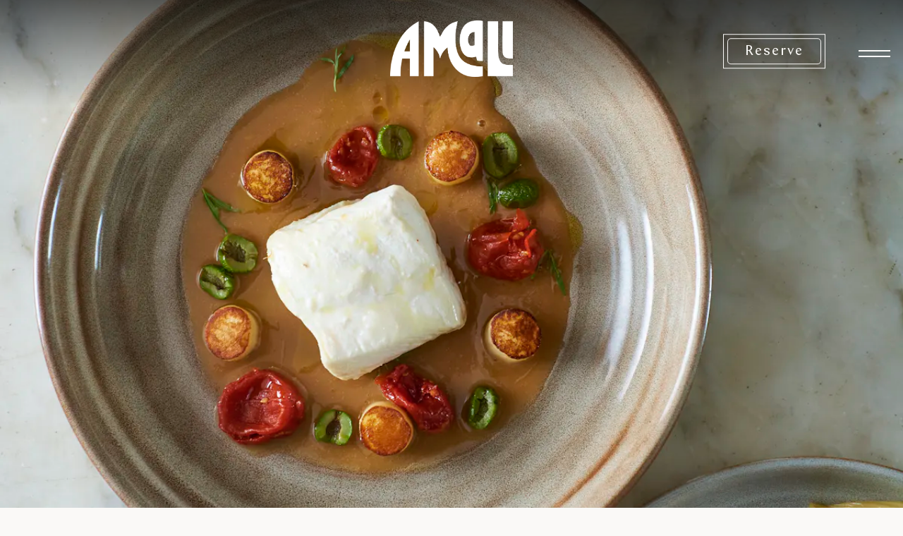

--- FILE ---
content_type: text/html; charset=utf-8
request_url: https://www.amalinyc.com/
body_size: 9951
content:
<!DOCTYPE html>
<html class="no-js" lang="en-US">
    <head>
      
	<meta charset="utf-8">
	<meta name="viewport" content="width=device-width, initial-scale=1, shrink-to-fit=no">
	<meta http-equiv="x-ua-compatible" content="ie=edge">
	<title>Amali NYC | Mediterranean Restaurant & Private Dining in Midtown Manhattan</title>
	<!-- Powered by BentoBox http://getbento.com -->
	<!--
	___ ___ _  _ _____ ___  ___  _____  __
	| _ ) __| \| |_   _/ _ \| _ )/ _ \ \/ /
	| _ \ _|| .` | | || (_) | _ \ (_) >  <
	|___/___|_|\_| |_| \___/|___/\___/_/\_\

	-->
		<meta name="keywords" content="Amali Restaurant and Bar NYC, Mediterranean Cuisine in Manhattan, Places to Eat in Upper East Side, Sopra Dinners, Greek Food NYC, Greek Food, Healthy Food NYC, Gluten Free NYC, Vegetarian NYC, Sustainable NYC, Mediterranean Food NYC, Best Pasta NYC, Wedding Venue NYC, Event Space NYC, Dinner Party NYC, Octopus NYC">
		<meta name="description" content="Discover Amali, a Mediterranean restaurant in Midtown Manhattan offering seasonal cuisine, award-winning wines, and elegant private dining rooms. Perfect for events, corporate dinners, and special occasions.">
		<link rel="icon" href="https://media-cdn.getbento.com/accounts/bcc88736de8f3177577071f630d4544c/media/accounts/media/2B7floRsSTCubnLtpdGO_donkey.png">
	<link rel="canonical" href="https://www.amalinyc.com/">
	<meta name="Revisit-After" content="5 Days">
	<meta name="Distribution" content="Global">
	<meta name="Rating" content="General">
		<meta property="og:site_name" content="Amali | Mediterranean Restaurant in New York, NY">
		<meta property="og:title" content="Amali NYC | Mediterranean Restaurant & Private Dining in Midtown Manhattan">
		<meta property="og:type" content="website">
		<meta property="og:url" content="https://www.amalinyc.com/">
			<meta property="og:description" content="Discover Amali, a Mediterranean restaurant in Midtown Manhattan offering seasonal cuisine, award-winning wines, and elegant private dining rooms. Perfect for events, corporate dinners, and special occasions.">
			<meta property="og:image" content="https://images.getbento.com/accounts/bcc88736de8f3177577071f630d4544c/media/images/79292amali-white.png?w=1200&fit=fill&auto=compress,format&cs=origin&h=600&bg=826357&pad=100">
		<meta name="twitter:card" content="summary">
		<meta name="twitter:title" content="Amali NYC | Mediterranean Restaurant & Private Dining in Midtown Manhattan">
			<meta name="twitter:description" content="Discover Amali, a Mediterranean restaurant in Midtown Manhattan offering seasonal cuisine, award-winning wines, and elegant private dining rooms. Perfect for events, corporate dinners, and special occasions.">
			<meta name="twitter:image" content="https://images.getbento.com/accounts/bcc88736de8f3177577071f630d4544c/media/images/79292amali-white.png?w=1200&fit=fill&auto=compress,format&cs=origin&h=600&bg=826357&pad=100">

	<link rel="preconnect" href="https://widgets.resy.com" crossorigin>
	<link rel="preconnect" href="https://theme-assets.getbento.com" async crossorigin>
	<link rel="preconnect" href="https://www.gstatic.com" crossorigin>
	<link rel="preconnect" href="https://fonts.gstatic.com" crossorigin>
	<link rel="preconnect" href="https://fonts.googleapis.com" crossorigin>
	<link rel="preconnect" href="https://www.googletagmanager.com" crossorigin>
	
		<link rel="preload" as="image" href="https://images.getbento.com/accounts/bcc88736de8f3177577071f630d4544c/media/images/79292amali-white.png" fetchpriority="high" /> 
	

	
	
	
	
	
	
	
	<script type="text/javascript" src="https://theme-assets.getbento.com/sensei/fd0226f.sensei/assets/js/head.min.js"></script>
	<script type="text/javascript">
			WebFont.load({custom: { families: ["Romana", "Chap"] }});
		</script>
	
	<link href="https://cdnjs.cloudflare.com/ajax/libs/font-awesome/6.4.2/css/all.min.css" rel="stylesheet">
	<link rel="stylesheet" href="//assets-cdn-refresh.getbento.com/stylesheet/amalinyc/2/scss/main.5f4ca6e75993cfb241e2d8eb272d8386.scss" />
	<script type="text/javascript">
	    Modernizr.addTest("maybemobile", function(){ return (Modernizr.touchevents && Modernizr.mq("only screen and (max-width: 768px)")) ? true : false; });
	</script>

  
  

  
  
  <script>
	  !function(f,b,e,v,n,t,s)
	  {if(f.fbq)return;n=f.fbq=function(){n.callMethod?
	  n.callMethod.apply(n,arguments):n.queue.push(arguments)};
	  if(!f._fbq)f._fbq=n;n.push=n;n.loaded=!0;n.version='2.0';
	  n.queue=[];t=b.createElement(e);t.async=!0;
	  t.src=v;s=b.getElementsByTagName(e)[0];
	  s.parentNode.insertBefore(t,s)}(window, document,'script',
	  'https://connect.facebook.net/en_US/fbevents.js');
	  fbq('init', '1036003270319247');
	  fbq('track', 'PageView');
	</script>
	<noscript>
		<img height="1" width="1" style="display:none" src="https://www.facebook.com/tr?id=1036003270319247&ev=PageView&noscript=1"/>
	</noscript>
	
	
	
	
		<script defer src="https://www.google.com/recaptcha/enterprise.js?render=6Ldh0uwrAAAAABZNEucYwqZZ3oOahk4lRhONMg5a"></script>
	

	
	
	<script>(function(w,d,s,l,i){w[l]=w[l]||[];w[l].push({'gtm.start': new Date().getTime(),event:'gtm.js'});var f=d.getElementsByTagName(s)[0], j=d.createElement(s),dl=l!='dataLayer'?'&l='+l:'';j.async=true;j.src='https://www.googletagmanager.com/gtm.js?id='+i+dl;f.parentNode.insertBefore(j,f);})(window,document,'script','dataLayer','GTM-MJCGP4F');
	</script>
	
	
	<script type="text/javascript">
			window.Sensei = { settings: { store: { enabled: false, cart_quantity: null }, gmaps: { apikey: "AIzaSyCxtTPdJqQMOwjsbKBO3adqPGzBR1MgC5g", styles: [{"featureType":"water","elementType":"geometry","stylers":[{"color":"#e9e9e9"},{"lightness":17}]},{"featureType":"landscape","elementType":"geometry","stylers":[{"color":"#f5f5f5"},{"lightness":20}]},{"featureType":"road.highway","elementType":"geometry.fill","stylers":[{"color":"#ffffff"},{"lightness":17}]},{"featureType":"road.highway","elementType":"geometry.stroke","stylers":[{"color":"#ffffff"},{"lightness":29},{"weight":0.2}]},{"featureType":"road.arterial","elementType":"geometry","stylers":[{"color":"#ffffff"},{"lightness":18}]},{"featureType":"road.local","elementType":"geometry","stylers":[{"color":"#ffffff"},{"lightness":16}]},{"featureType":"poi","elementType":"geometry","stylers":[{"color":"#f5f5f5"},{"lightness":21}]},{"featureType":"poi.park","elementType":"geometry","stylers":[{"color":"#dedede"},{"lightness":21}]},{"elementType":"labels.text.stroke","stylers":[{"visibility":"on"},{"color":"#ffffff"},{"lightness":16}]},{"elementType":"labels.text.fill","stylers":[{"color":"#333333"},{"lightness":40}]},{"elementType":"labels.icon","stylers":[{"visibility":"off"}]},{"featureType":"transit","elementType":"geometry","stylers":[{"color":"#f2f2f2"},{"lightness":19}]},{"featureType":"administrative","elementType":"geometry.fill","stylers":[{"color":"#fefefe"},{"lightness":20}]},{"featureType":"administrative","elementType":"geometry.stroke","stylers":[{"color":"#fefefe"},{"lightness":17},{"weight":1.2}]}], icon: null, mobile_icon: null }, recaptcha_v3:{ enabled: true, site_key: "6Ldh0uwrAAAAABZNEucYwqZZ3oOahk4lRhONMg5a" }, galleries: { autoplay: false, fade: true }, heros: { autoplay_galleries: true }, srcset_enabled: false }, modernizr: window.Modernizr }; /* ====== BOOTSTRAP VARIABLES ====== */ /* Slider dots */ window.Sensei.settings.galleries.dots = false; window.Sensei.settings.galleries.arrows = true; /* Slider speed */ window.Sensei.settings.galleries.autoplaySpeed = 3000; window.Sensei.settings.galleries.speed = 2000; /* Triple panel slideshow */ window.Sensei.settings.galleries.centerMode = false; window.Sensei.settings.galleries.centerPadding = '10vw'; window.Sensei.settings.galleries.slidesToShow = 1; /* ====== PRESET JAVASCRIPT ====== */ document.addEventListener('DOMContentLoaded', () => { const flexibleSections = [ '.c-split', '.c-tout-overlay', '.c-one-col--text', '.c-two-col--text', '.c-two-col--freeform', '.col-md-6', '.col-md-4', '.col-md-6--odd .menu-section', '.col-md-6--even .menu-section', '.col-md-4--odd:first-child .menu-section', '.col-md-4--even .menu-section', '.col-md-4--last .menu-section', '.tabs-panel > :last-child > .menu-section', ]; function addClassesToSections(classesArray) { const pairedClassesArray = classesArray.map( (selector) => `${selector} + ${selector.split(' ').pop()}` ); classesArray.forEach((selector) => { const sectionElements = document.querySelectorAll(selector); sectionElements.forEach((sectionElement, index) => { const selectorPrefix = selector.split(' ').pop().slice(1); sectionElement.classList.add( /* Number each section, except .col-* classes, ex: .c-split--1 */ !selectorPrefix.startsWith('col-') ? `${selectorPrefix}--${index + 1}` : selectorPrefix, /* Divide each section, ex: .c-split-odd */ index % 2 === 0 ? `${selectorPrefix}--odd` : `${selectorPrefix}--even`, /* Tag final sections, ex: .c-split--last */ index === sectionElements.length - 1 ? `${selectorPrefix}--last` : selectorPrefix ); }); }); pairedClassesArray.forEach((selector) => { const sectionElements = document.querySelectorAll(selector); sectionElements.forEach((sectionElement) => { const selectorPrefix = selector.split(' ').pop().slice(1); /* Identify paired sections, except .col-* classes, ex: .c-split--pair */ if (!selectorPrefix.startsWith('col-')) sectionElement.classList.add(`${selectorPrefix}--pair`); }); }); } addClassesToSections(flexibleSections); /* Remove single menu tabs */ const removeSingleTabs = document.querySelector('.tabs-nav li:only-child') ? document .querySelector('.tabs-nav li:only-child') .parentElement.remove() : null; /* Remove any empty paragraphs in Two Column Thumbnails */ const removeEmptyParagraphs = document.querySelectorAll( '.c-two-col--freeform p' ) ? document .querySelectorAll('.c-two-col--freeform p') .forEach((p) => p.innerText.trim() === '' && p.remove()) : null; }); /* ====== CUSTOM JAVASCRIPT ====== */ document.addEventListener('DOMContentLoaded', () => { /* Paste your code here */ window.onscroll = function translateYOnScroll() { document.documentElement.style.setProperty( '--translateY-scroll', window.scrollY / 5 + 'px' ); }; function addScrollAnimation(element, options) { let offsetTop; if(!element) { return; } else { offsetTop = getElementOffsetTop(element); } options.forEach(o => { }); window.addEventListener("scroll", function() { setTransform(element, options, offsetTop); }, false); } function getElementOffsetTop(element) { let top = 0; do { top += element.offsetTop || 0; element = element.offsetParent; } while (element); return top; } });
	</script>
  
	<!--[if lt IE 9]>
	    <script type="text/javascript" src="https://theme-assets.getbento.com/sensei/fd0226f.sensei/assets/assets/js/ltie9.min.js "></script>
	<![endif] -->

      
			
				
				
			
				
				
			
				
				
			
				
				
			
				
				
			
				
				
			
				
				
			
				
				
			
				
				
			
				
				
			
				
				
			<script type="application/ld+json">{"@context": "https://schema.org", "@type": "Organization", "@id": "https://www.amalinyc.com/#organization", "url": "https://www.amalinyc.com", "name": "Amali", "description": "Sustainable farm-to-table Mediterranean restaurant emphasizing Greek and Italian cuisine in East Midtown with an award winning wine list and multiple event venues.", "logo": "https://images.getbento.com/accounts/bcc88736de8f3177577071f630d4544c/media/images/79292amali-white.png?w=600\u0026fit=max\u0026auto=compress,format\u0026cs=origin\u0026h=600", "subOrganization": {"@type": "FoodEstablishment", "@id": "https://www.amalinyc.com/location/115-e-60th-st-new-york/#foodestablishment", "url": "https://www.amalinyc.com/location/115-e-60th-st-new-york/", "name": "Amali NYC", "description": "", "image": "", "photo": "", "address": {"@type": "PostalAddress", "name": "Amali NYC", "streetAddress": "115 E. 60th ST", "addressLocality": "NY", "addressRegion": "NY", "postalCode": "10022"}, "location": {"@type": "PostalAddress", "name": "Amali NYC", "streetAddress": "115 E. 60th ST", "addressLocality": "NY", "addressRegion": "NY", "postalCode": "10022"}, "telephone": "(212) 339-8363", "hasMap": "https://www.amalinyc.com/location/115-e-60th-st-new-york/", "parentOrganization": {"@type": "Organization", "@id": "https://www.amalinyc.com/#organization"}, "servesCuisine": "Greek, Italian, American, Gluten-Free, Healthy, Pasta, Middle Eastern, Farm to Table, Sustainable", "priceRange": "$$$$", "acceptsReservations": "https://www.amalinyc.com", "potentialAction": {"@type": "ReserveAction", "object": {"@type": "Reservation", "name": "Table at Amali NYC"}, "result": {"@type": "Reservation", "name": "Table at Amali NYC"}, "target": "https://www.amalinyc.com/location/115-e-60th-st-new-york/", "location": {"@id": "https://www.amalinyc.com/location/115-e-60th-st-new-york/#foodestablishment"}}}, "sameAs": "https://www.instagram.com/AmaliNYC/", "potentialAction": {"@type": "ReserveAction", "object": {"@type": "Reservation", "name": "Table", "url": "https://www.amalinyc.com/#action-reservations"}, "result": {"@type": "Reservation", "name": "Table"}, "target": "https://www.amalinyc.com"}}</script>
			<script type="application/ld+json">{"@context": "https://schema.org", "@type": "WebSite", "@id": "https://www.amalinyc.com/#website", "url": "https://www.amalinyc.com", "name": "Amali"}</script>
			<script type="application/ld+json">{"@context": "https://schema.org", "@type": "WebPage", "@id": "https://www.amalinyc.com/#webpage", "url": "https://www.amalinyc.com", "name": "Amali"}</script>

      
    </head>
    <body class="has-hero-intent has-mobi-footer index-template">
        
	
		
			<div class="site-notifications">
				
			</div>
		

		
			
	<header class="site-header">
		<a href="#main-content" class="skip" aria-label="Skip to main content">Skip to main content</a>
		<div class="site-header-desktop site-header-desktop--centered">
			<div class="site-header-desktop-primary site-header-desktop-primary--floatable" data-header-sticky>
				<div class="container">
					
		<div class="site-logo">
	        <a class="site-logo__btn" href="/" aria-label="Amali Home">
	            
					<img class="site-logo__expanded" src="https://images.getbento.com/accounts/bcc88736de8f3177577071f630d4544c/media/images/79292amali-white.png" 
  

  

  
    
      alt="Amali Home"
    
  
 loading="eager" fetchpriority="high" />
              	
	            
	        </a>
	    </div>

				    
	<nav class="site-nav">
    <ul class="site-nav-menu" data-menu-type="desktop">
			
			<li class="site-nav-submenu">
				<button type="button" class="site-nav-link site-nav-submenu-toggle" aria-expanded="false" aria-controls="SubMenu-1" aria-label="Expand Menus sub-menu">
					<span class="sr-only">Menus sub-menu</span>
					Menus
				</button>
				<div id="SubMenu-1" class="sub-menu">
					<ul>
							<li>
								<a href="/menu/dinner/"   aria-label="Dinner">Dinner</a>
							</li>
							<li>
								<a href="/menu/lunch/"   aria-label="Lunch">Lunch</a>
							</li>
							<li>
								<a href="/menu/brunch-copy/"   aria-label="Brunch">Brunch</a>
							</li>
							<li>
								<a href="/menu/beverage-with-the-below/"   aria-label="Beverage">Beverage</a>
							</li>
							<li>
								<a href="/menu/lunch-prix-fixe/"   aria-label="Lunch Prix Fixe">Lunch Prix Fixe</a>
							</li>
							<li>
								<a href="/menu/brunch-tasting-menu/"   aria-label="Bunch Prix Fixe">Bunch Prix Fixe</a>
							</li>
							<li>
								<a href="/menu/brunch-restaurant-week/"   aria-label="Brunch Restaurant Week">Brunch Restaurant Week</a>
							</li>
							<li>
								<a href="/menu/lunch-restaurant-week/"   aria-label="Lunch Restaurant Week">Lunch Restaurant Week</a>
							</li>
							<li>
								<a href="/menu/dinner-restaurant-week/"   aria-label="Dinner Restaurant Week">Dinner Restaurant Week</a>
							</li>
					</ul>
				</div>
			</li>
			<li class="site-nav-submenu">
				<button type="button" class="site-nav-link site-nav-submenu-toggle" aria-expanded="false" aria-controls="SubMenu-2" aria-label="Expand Private Dining sub-menu">
					<span class="sr-only">Private Dining sub-menu</span>
					Private Dining
				</button>
				<div id="SubMenu-2" class="sub-menu">
					<ul>
							<li>
								<a href="/private-dining/"   aria-label="Our Spaces">Our Spaces</a>
							</li>
							<li>
								<a href="/inquiry-form/"   aria-label="Inquiry Form">Inquiry Form</a>
							</li>
					</ul>
				</div>
			</li>
			<li>
				<a class="site-nav-link   " href="https://app.upserve.com/s/amali-new-york"target="_blank" rel="noopener" aria-label="Delivery & Takeaway" role="button">Delivery & Takeaway</a>
			</li>
			<li>
				<a class="site-nav-link " href="/happenings/" aria-label="Happenings" role="button">Happenings</a>
			</li>

				<li><button type="button" class="btn btn-brand site-nav-cta" data-popup="inline" data-popup-src="#popup-reservations-form" tabindex="0" aria-label="Reserve"  data-bb-track="button" data-bb-track-on="click" data-bb-track-category="Reservations Trigger Button" data-bb-track-action="Click" data-bb-track-label="Callout, Header" id="reservations-button">Reserve</button></li>
		</ul>
  </nav>

				</div>
			</div>
		</div>
	  <div class="site-header-mobi" aria-label="Navigation Menu Modal">
	    
		<div class="site-logo">
	        <a class="site-logo__btn" href="/" aria-label="Amali Home">
		            
                  		<img src="https://images.getbento.com/accounts/bcc88736de8f3177577071f630d4544c/media/images/79292amali-white.png" 
  

  

  
    
      alt="Amali Home"
    
  
 />
                	
		            
	        </a>
	    </div>

			
	


	    <button type="button" class="nav-toggle-btn" aria-controls="SiteHeaderMobilePanel" aria-expanded="false" aria-label="Toggle Navigation Menu">
		  <span class="sr-only">Toggle Navigation</span>
	      <span class="nav-toggle-btn__line"></span>
	      <span class="nav-toggle-btn__line"></span>
	      <span class="nav-toggle-btn__line"></span>
	    </button>

	    <div id="SiteHeaderMobilePanel" class="site-header-mobi-panel">
	      <div class="site-header-mobi-panel__inner">
					
	<nav class="site-nav" aria-label="Navigation Menu">
    <ul class="site-nav-menu" data-menu-type="mobile">
			
			<li class="site-nav-submenu">
				<button type="button" class="site-nav-link site-nav-submenu-toggle" aria-expanded="false" aria-controls="MobileSubMenu-1" aria-label="Expand Menus sub-menu">
					<span class="sr-only">Menus sub-menu</span>
					Menus
				</button>
				<div id="MobileSubMenu-1" class="sub-menu">
					<ul>
							<li>
								<a href="/menu/dinner/"   aria-label="Dinner">Dinner</a>
							</li>
							<li>
								<a href="/menu/lunch/"   aria-label="Lunch">Lunch</a>
							</li>
							<li>
								<a href="/menu/brunch-copy/"   aria-label="Brunch">Brunch</a>
							</li>
							<li>
								<a href="/menu/beverage-with-the-below/"   aria-label="Beverage">Beverage</a>
							</li>
							<li>
								<a href="/menu/lunch-prix-fixe/"   aria-label="Lunch Prix Fixe">Lunch Prix Fixe</a>
							</li>
							<li>
								<a href="/menu/brunch-tasting-menu/"   aria-label="Bunch Prix Fixe">Bunch Prix Fixe</a>
							</li>
							<li>
								<a href="/menu/brunch-restaurant-week/"   aria-label="Brunch Restaurant Week">Brunch Restaurant Week</a>
							</li>
							<li>
								<a href="/menu/lunch-restaurant-week/"   aria-label="Lunch Restaurant Week">Lunch Restaurant Week</a>
							</li>
							<li>
								<a href="/menu/dinner-restaurant-week/"   aria-label="Dinner Restaurant Week">Dinner Restaurant Week</a>
							</li>
					</ul>
				</div>
			</li>
			<li class="site-nav-submenu">
				<button type="button" class="site-nav-link site-nav-submenu-toggle" aria-expanded="false" aria-controls="MobileSubMenu-2" aria-label="Expand Private Dining sub-menu">
					<span class="sr-only">Private Dining sub-menu</span>
					Private Dining
				</button>
				<div id="MobileSubMenu-2" class="sub-menu">
					<ul>
							<li>
								<a href="/private-dining/"   aria-label="Our Spaces">Our Spaces</a>
							</li>
							<li>
								<a href="/inquiry-form/"   aria-label="Inquiry Form">Inquiry Form</a>
							</li>
					</ul>
				</div>
			</li>
			<li>
				<a class="site-nav-link   " href="https://app.upserve.com/s/amali-new-york"target="_blank" rel="noopener" aria-label="Delivery & Takeaway" role="button">Delivery & Takeaway</a>
			</li>
			<li>
				<a class="site-nav-link " href="/happenings/" aria-label="Happenings" role="button">Happenings</a>
			</li>

				
		<li>
			<a class="site-nav-link "  href="/menu/aperitivo/"  aria-label="Aperitivo">Aperitivo</a>
		</li>
		<li>
			<a class="site-nav-link "  href="/corkage/"  aria-label="Corkage Policy">Corkage Policy</a>
		</li>
		<li>
			<a class="site-nav-link "  href="/contact/"  aria-label="Contact">Contact</a>
		</li>
		<li>
			<a class="site-nav-link "  href="https://maps.app.goo.gl/SQTcm3ny4PnX67os6" target="_blank" rel="noopener" aria-label="115 East 60th St, NY 10022">115 East 60th St, NY 10022</a>
		</li>

				<li><button type="button" class="site-nav-cta" data-popup="inline" data-popup-src="#popup-reservations-form" tabindex="0" aria-label="Reserve"  data-bb-track="button" data-bb-track-on="click" data-bb-track-category="Reservations Trigger Button" data-bb-track-action="Click" data-bb-track-label="Callout, Header" id="reservations-button">Reserve</button></li>
		</ul>
  </nav>

	        
        <div class="site-social site-social--bordered">
            <ul class="social-accounts">
        <li><a href="https://www.instagram.com/AmaliNYC/" aria-label="Instagram" target="_blank" rel="noopener" data-bb-track="button" data-bb-track-on="click" data-bb-track-category="Social Icons" data-bb-track-action="Click" data-bb-track-label="Instagram, Header"><span class="fa fa-instagram" aria-hidden="true"></span><span class="sr-only">Instagram</span></a></li>
		</ul>
        </div>

        	
	

	      </div>
	      
	<div class="site-powered-by">
	    <a href="https://getbento.com/?utm_source=header&amp;utm_campaign=amalinyc.com" aria-label="powered by BentoBox" target="_blank" rel="noopener">powered by BentoBox</a>
	</div>

	    </div>
	  </div>
	</header>

		

		<div class="site-content">

			
			<main class="site-content__main page-id--1051241">
          <h1 class="sr-only">Homepage</h1>
			  <span id="main-content" class="sr-only">Main content starts here, tab to start navigating</span>
				
		
			
			<section id="hero" aria-label="hero-section" class="hero hero--no-content hero--gallery hero--fullheight revealable">
				
				
				
		<div class="gallery gallery--fit">
			
      
      
          
				<div>
						
						<div 
  

  
    
  

  
    
      role="img" aria-label="a bowl of food on a plate"
    
  
 class="gallery__item gallery__item-fallback" style="background-image: url('https://images.getbento.com/accounts/bcc88736de8f3177577071f630d4544c/media/images/52131Halibut_and_Scallops.jpg?w=1200&fit=crop&auto=compress,format&cs=origin&crop=focalpoint&fp-x=0.5&fp-y=0.5'); background-position: 
  
  
    
  

  50.0% 50.0%
;">
								<img class="sr-only" 
  

  
    
  

  
    
      alt="a bowl of food on a plate"
    
  
>
						</div>
        </div>
			
	    </div>

				
			</section>



				
		
				
		
		<section class="c-one-col--text content container revealable">
			
	        <h1>Amali is an intimate uptown restaurant with
a downtown soul, pairing Italian-leaning
Mediterranean cooking with an
award-winning wine list for over a decade.</h1>
	    </section>


				
    
		
		<section class="c-split c-split--vcenter revealable">
					
  
  
  
  
        
  

	<div class="c-split__col c-split__col--empty">
		<div class="c-split__col-inner">
				<div class="c-split__image" 
  

  
    
  

  
    
      role="img" aria-label="a group of people sitting at a table in a restaurant"
    
  
 style="background-image: url('https://images.getbento.com/accounts/bcc88736de8f3177577071f630d4544c/media/images/85563The_Group_bright.jpg?w=5400&fit=max&auto=compress,format&cs=origin');background-position: 
  
  
    
  

  50.0% 50.0%
"></div>
		</div>
	</div>

					
  
  
  
  
        
  

	<div class="c-split__col ">
		<div class="c-split__col-inner">
				<div class="c-split__content content">
					<h2 class="h2 c-split__heading">Ethos</h2>
					<p>Amali&rsquo;s ethos is inspired by the Mediterranean way of life, emphasizing vegetables, olive oil, cheese, grains, and fish. Our menu reflects the historical cuisines shared by modern-day Greece, Italy, France, and Spain, paired with a 400-selection wine list admired for its daring depth. The same spirit of hospitality extends to our private dining and events, set within three distinctive spaces for gatherings of every kind.</p><p><button class="btn btn-brand" data-popup="inline" data-popup-src="#popup-reservations-form" type="button">Reservations</button></p>
					
	
		

	

				</div>
		</div>
	</div>

		</section>


				
    
		
		<section class="c-split c-split--vcenter revealable">
					
  
  
  
  
        
  

	<div class="c-split__col c-split__col--empty">
		<div class="c-split__col-inner">
				<div class="c-split__image" 
  

  
    
  

  
    
      role="img" aria-label="a bowl of food on a plate"
    
  
 style="background-image: url('https://images.getbento.com/accounts/bcc88736de8f3177577071f630d4544c/media/images/5720054738Squahs_and_brussels.jpg?w=5400&fit=max&auto=compress,format&cs=origin');background-position: 
  
  
    
  

  50.0% 50.0%
"></div>
		</div>
	</div>

					
  
  
  
  
        
  

	<div class="c-split__col c-split__col--empty">
		<div class="c-split__col-inner">
				<div class="c-split__image" 
  

  
    
  

  
    
      role="img" aria-label="a bowl of food on a plate"
    
  
 style="background-image: url('https://images.getbento.com/accounts/bcc88736de8f3177577071f630d4544c/media/images/4329096314Tortelli_and_Vongole_Herbs.jpg?w=5400&fit=max&auto=compress,format&cs=origin');background-position: 
  
  
    
  

  50.0% 50.0%
"></div>
		</div>
	</div>

		</section>


        
			<aside class="c-featured--press content container">
				<ul class="card-listing row">
						
		
    
    
    
    
        
    
	<li class="card col-md-6 col-lg-4 card--cols-three revealable">
        <a class="card__btn" href="/private-dining" aria-label="Private Dining" target="_blank" rel="noopener">
                <div class="card__media">
                    <div class="card__image image-thumbnail" style="background-image: url('https://images.getbento.com/accounts/bcc88736de8f3177577071f630d4544c/media/images/71681Placesetting.jpg?w=5400&fit=max&auto=compress,format&cs=origin');background-position: 
  
  
    
  

  50.0% 50.0%
;">
                        
                            <img class="sr-only" 
  

  
    
  

  
    
      alt="a glass of wine"
    
  
>
                        
                    </div>
                </div>
            
            <h3 class="card__subheading">Private Dining</h3>
            
        </a>
    </li>

		
    
    
    
    
        
    
	<li class="card col-md-6 col-lg-4 card--cols-three revealable">
        <a class="card__btn" href="/happenings" aria-label="Happenings" target="_blank" rel="noopener">
                <div class="card__media">
                    <div class="card__image image-thumbnail" style="background-image: url('https://images.getbento.com/accounts/bcc88736de8f3177577071f630d4544c/media/images/85767Amali.Jan24-30.jpg?w=5400&fit=max&auto=compress,format&cs=origin');background-position: 
  
  
    
  

  50.0% 50.0%
;">
                        
                            <img class="sr-only" 
  

  
    
  

  
    
      alt="a dining table"
    
  
>
                        
                    </div>
                </div>
            
            <h3 class="card__subheading">Happenings</h3>
            
        </a>
    </li>

		
    
    
    
    
        
    
	<li class="card col-md-6 col-lg-4 card--cols-three revealable">
        <a class="card__btn" href="/menu/aperitivo" aria-label="Aperitivo" target="_blank" rel="noopener">
                <div class="card__media">
                    <div class="card__image image-thumbnail" style="background-image: url('https://images.getbento.com/accounts/bcc88736de8f3177577071f630d4544c/media/images/50885Aperitivo_GT_Grey_Background.jpg?w=5400&fit=max&auto=compress,format&cs=origin');background-position: 
  
  
    
  

  50.0% 50.0%
;">
                        
                            <img class="sr-only" 
  

  
    
  

  
    
      alt="close up of food"
    
  
>
                        
                    </div>
                </div>
            
            <h3 class="card__subheading">Aperitivo</h3>
            
        </a>
    </li>


				</ul>
			</aside>

				
    
		
		<section class="c-split c-split--vcenter c-split--alternate revealable">
					
  
  
  
  
        
  

	<div class="c-split__col c-split__col--empty">
		<div class="c-split__col-inner">
				<div class="c-split__image" 
  

  
    
  

  
    
      role="img" aria-label="a group of people sitting at a table in a restaurant"
    
  
 style="background-image: url('https://images.getbento.com/accounts/bcc88736de8f3177577071f630d4544c/media/images/85563The_Group_bright.jpg?w=5400&fit=max&auto=compress,format&cs=origin');background-position: 
  
  
    
  

  50.0% 50.0%
"></div>
		</div>
	</div>

					
  
  
  
  
        
  

	<div class="c-split__col ">
		<div class="c-split__col-inner">
				<div class="c-split__content content">
					<h2 class="h2 c-split__heading">Private Dining </h2>
					<p>Amali hosts private events of every
scale and type, from intimate
dinners and corporate gatherings
to weddings and galas.
Our three unique spaces pair
Mediterranean cuisine and an
award-winning wine list with
thoughtful hospitality for occasions
that feel both effortless and
memorable.</p>
					
	
		
			
		<a href="/private-dining" class="btn btn-brand" target="_parent" aria-label="Inquire" role="button">Inquire</a>


	

				</div>
		</div>
	</div>

		</section>


				
		
  
  
  
  
        
  <section class="c-tout-overlay revealable" style="background-image: url('https://images.getbento.com/accounts/bcc88736de8f3177577071f630d4544c/media/images/66411Untitled-1.png?w=5400&fit=max&auto=compress,format&cs=origin');background-position: 
  
  
    
  

  48.0% 38.0%
" >
	    </section>


				
    
		
		<section class="c-split c-split--vcenter revealable">
					
  
  
  
  
        
  

	<div class="c-split__col c-split__col--empty">
		<div class="c-split__col-inner">
				<div class="c-split__image" 
  

  
    
  

  
    
      role="img" aria-label="a woman holding a plate of food and a glass of wine"
    
  
 style="background-image: url('https://images.getbento.com/accounts/bcc88736de8f3177577071f630d4544c/media/images/70371Native_Love_Wine.jpg?w=5400&fit=max&auto=compress,format&cs=origin');background-position: 
  
  
    
  

  50.0% 50.0%
"></div>
		</div>
	</div>

					
  
  
  
  
        
  

	<div class="c-split__col ">
		<div class="c-split__col-inner">
				<div class="c-split__content content">
					<h2 class="h2 c-split__heading">Our Cellar</h2>
					<p>Our wine list offers nearly 400
selections, described by The New
York Times as &ldquo;daring&rdquo; and by New
York Magazine as &ldquo;one of the best
Mediterranean selections in Midtown.&rdquo;
Recognized with Wine Spectator&rsquo;s &ldquo;Best
Of&rdquo; Award of Excellence every year
since 2012, Amali&rsquo;s beverage program
highlights iconic and under-the-radar
producers, with a focus on organic and
biodynamic wines.
Click here to learn about
our unique corkage policy.</p>
					
	
		
			
		<a href="/menu/beverage-with-the-below/" class="btn btn-brand" target="_parent" aria-label="Wine List" role="button">Wine List</a>


	

				</div>
		</div>
	</div>

		</section>


				
		
		<section class="c-one-col--text content container revealable">
			<h2>HOURS</h2>
	        <table style="width: 100%;"><tbody><tr><td style="width: 33.3333%;"><h3>Lunch</h3><h4>Monday - Friday<br>Noon - 3:00pm</h4><h4>Lunch prix-fixe<br>offered weekdays</h4></td><td style="width: 33.3333%;"><h3>Dinner</h3><h4>Sunday - Monday<br>5:00pm - 9:30pm</h4><h4>Tuesday - Saturday<br>5:00pm - 10:30pm</h4><h4>Aperitivo Hour<br>Weekdays 5-7pm</h4></td><td style="width: 33.3333%;"><h3>Brunch</h3><h4>Saturday - Sunday<br>Noon - 5:00pm</h4><h4>Brunch prix-fixe<br>offered weekends</h4></td></tr></tbody></table>
	    </section>




				
			</main>

			
					

	<aside class="mobi-footer mobi-footer--sticky">
	    <ul class="mobi-footer__list">
				<li class="mobi-footer__item">
					<a href="tel:(212) 339-8363" aria-label="Call (212) 339-8363" class="btn btn-brand btn-block"
		 data-bb-track="button" data-bb-track-on="click" data-bb-track-category="Phone Number" data-bb-track-action="Click" data-bb-track-label="Footer"
>Call (212) 339-8363</a>
				</li>
				<li class="mobi-footer__item">
					
	
		
			

		
		<button type="button" class="btn btn-brand btn-block site-nav-cta" data-popup="inline" data-popup-src="#popup-reservations-form" tabindex="0" aria-label="Reserve"  data-bb-track="button" data-bb-track-on="click" data-bb-track-category="Reservations Trigger Button" data-bb-track-action="Click" data-bb-track-label="Callout, Footer" id="reservations-button">Reserve</button>


	

				</li>
	    </ul>
	</aside>

			

			
		</div>

		
			
        <footer>
          <div class="site-footer-desktop">
                  <div class="site-footer-desktop-primary">
                      <div class="site-footer-desktop-primary__container container">
                              <ul class="social-accounts">
        <li><a href="https://www.instagram.com/AmaliNYC/" aria-label="Instagram" target="_blank" rel="noopener" data-bb-track="button" data-bb-track-on="click" data-bb-track-category="Social Icons" data-bb-track-action="Click" data-bb-track-label="Instagram, Footer"><span class="fa fa-instagram" aria-hidden="true"></span><span class="sr-only">Instagram</span></a></li>
		</ul>
                              <nav class="site-nav">
                                  <ul class="site-nav-menu">
                                          <li>
			<a class="site-nav-link "  href="/menu/aperitivo/"  aria-label="Aperitivo">Aperitivo</a>
		</li>
		<li>
			<a class="site-nav-link "  href="/corkage/"  aria-label="Corkage Policy">Corkage Policy</a>
		</li>
		<li>
			<a class="site-nav-link "  href="/contact/"  aria-label="Contact">Contact</a>
		</li>
		<li>
			<a class="site-nav-link "  href="https://maps.app.goo.gl/SQTcm3ny4PnX67os6" target="_blank" rel="noopener" aria-label="115 East 60th St, NY 10022">115 East 60th St, NY 10022</a>
		</li>
                                          <li><button type="button" class="btn btn-brand" data-popup="inline" data-popup-src="#popup-newsletter-form" aria-label="Newsletter" data-bb-track="button" data-bb-track-on="click" data-bb-track-category="Email Sign Up Trigger Button" data-bb-track-action="Click" data-bb-track-label="Callout, Footer" id="email-signup-button">Newsletter</button>
	</button></li>
                                  </ul>
                              </nav>
                      </div>
                  </div>
                  <div class="site-footer-desktop-secondary">
                      <div class="site-powered-by">
	    <a href="https://getbento.com/?utm_source=footer&amp;utm_campaign=amalinyc.com" aria-label="powered by BentoBox" target="_blank" rel="noopener">powered by BentoBox</a>
	</div>
                  </div>
          </div>
        </footer>

		
	

	
	
		
    
    
    
    <div id="popup-newsletter-form" class="popup popup--form mfp-hide">
        <form class="js-form-ajax form-alt container-sm" data-form-endpoint="/forms/submit/newsletter/" enctype="multipart/form-data" method="post" novalidate>
    <div style="display: none;">
        <label for="comment_body">leave this field blank
            <input type="text" name="comment_body" value="" />
        </label>
    </div>
    
            <input type="hidden" name="form" value="newsletter">
            
		
		<div data-bb-track="form" data-bb-track-on="submit" data-bb-track-category="Forms" data-bb-track-action="Submit" data-bb-track-label="Email Sign Up" aria-hidden="true"></div>

            <div class="form-header">
                <h2 class="h1 form-heading">Email Signup</h2>
                
                </div>
            <div class="form-ui">
                
    
    
        
        

        
            
    
<label for="3747118" >
    
    
        
            
        
        
            <i class="error-label" id="firstname-error">Please, enter a valid first name</i>
        
    
    <span class="input-label">First Name
         <span class="input-label-required">- Required</span>
        
    </span>
    
        <input id="3747118" class="form-control" type="text" name="3747118" placeholder="First Name" required oninvalid="this.setCustomValidity('Please enter a valid first name')" oninput="setCustomValidity('')"
         
  
  
    
  
  
  
  
  
  
    
    autocomplete="given-name"
  
>
    
</label>


        
        
    
        
        

        
            
    
<label for="3747119" >
    
    
        
            
        
        
            <i class="error-label" id="lastname-error">Please, enter a valid last name</i>
        
    
    <span class="input-label">Last Name
         <span class="input-label-required">- Required</span>
        
    </span>
    
        <input id="3747119" class="form-control" type="text" name="3747119" placeholder="Last Name" required oninvalid="this.setCustomValidity('Please enter a valid last name')" oninput="setCustomValidity('')"
         
  
  
  
    
  
  
  
  
  
    
    autocomplete="family-name"
  
>
    
</label>


        
        
    
        
        

        
            
    
<label for="3747120" >
    
    
         
            
        
        
            <i class="error-message-email" id="email-error">Please, enter a valid email</i>
        
    
    <span class="input-label">Email
         <span class="input-label-required">- Required</span>
        
    </span>
    
        <input id="3747120" class="form-control" type="email" name="3747120" placeholder="Email" required oninvalid="this.setCustomValidity('Please enter a valid email')" oninput="setCustomValidity('')" 
  
  
  
  
    
  
  
  
  
    
    autocomplete="email"
  
>
    
</label>


        
        
    

            </div>
            <div class="form-actions">
                <button type="submit" class="btn btn-brand-alt" aria-label="Submit">Submit</button>
                <span class="form-error-msg">Please check errors in the form above</span>
            </div>
            <div class="form-success-msg">
                <span role="alert">Thank you for signing up for email updates!</span>
                <button type="button" class="btn btn-brand-alt js-popup-closebtn" aria-label="Close the form">
                    Close
                </button>
            </div>
            
    
        <div class="recaptcha-form-footer">
            <span>
                This site is protected by reCAPTCHA and the Google
                <a href="https://policies.google.com/privacy" aria-label="Privacy Policy">Privacy Policy</a> and
                <a href="https://policies.google.com/terms" aria-label="Terms of Service">Terms of Service</a> apply.
            </span>
        </div>
    
        
    </form>
    </div>

		
		<div id="popup-reservations-form" class="popup popup--form mfp-hide">
			<form  class="reservations-form form-alt container-sm" >
				
		
		<div data-bb-track="form" data-bb-track-on="submit" data-bb-track-category="Forms" data-bb-track-action="Submit" data-bb-track-label="Reservations" aria-hidden="true"></div>

          <div class="form-header"><h2 class="h1 form-heading">Reservations</h2>
          </div>
		      <div class="form-ui">
						<label for="location" class="input--hidden">
							<span class="input-label">Location
								<span class="input-label-required">- Required</span>
							</span>
							<div class="form-control-group has-icon-right">
								<select id="location" class="form-control unselected" name="location" required aria-describedby="location" oninvalid="this.setCustomValidity('Please select a valid option for \'location\'')" oninput="setCustomValidity('')">
									<option value="" disabled>Location</option>
										<option value="site" selected
												data-reservation-service="opentable"
												data-reservation-id="18622"
												data-reservation-api-key>Amali | Mediterranean Restaurant in New York, NY
										</option>
								</select>
								<span class="form-control-group--icon is-positioned-right" aria-hidden="true">
									<i class="fa fa-chevron-down"></i>
								</span>
							</div>
							<i class="error-label">Please, select a location</i>
	        	</label>
						<label for="seats">
							<span class="input-label" aria-hidden="true">Number of People
								<span class="input-label-optional">- Optional</span>
							</span>
							<div class="form-control-group has-icon-right">
								<select id="seats" class="form-control unselected" name="seats">
									<option value="" selected disabled>Number of People</option>
									<option value="1">1 Person</option>
									<option value="2">2 People</option>
									<option value="3">3 People</option>
									<option value="4">4 People</option>
									<option value="5">5 People</option>
									<option value="6">6 People</option>
									<option value="7">7 People</option>
									<option value="8">8+ People</option>
								</select>
								<span class="form-control-group--icon is-positioned-right" aria-hidden="true">
									<i class="fa fa-chevron-down"></i>
								</span>
							</div>
						</label>
						<label for="date">
							<span class="input-label">Date
								<span class="input-label-required">- Required</span>
							</span>
							<div data-react-component="accessible-date-picker"></div>
						</label>
						<label for="time">
							<span class="input-label" aria-hidden="true">Time
								<span class="input-label-optional">- Optional</span>
							</span>
							<div class="form-control-group has-icon-left has-icon-right">
								<span class="form-control-group--icon is-positioned-left" aria-hidden="true">
									<i class="fa fa-clock-o"></i>
								</span>
								<select id="time" class="form-control unselected" name="time">
									<option value="" selected disabled>Time</option>
									
									
										<option value="2300">11:00 PM</option>
									
										<option value="2230">10:30 PM</option>
									
										<option value="2200">10:00 PM</option>
									
										<option value="2130">9:30 PM</option>
									
										<option value="2100">9:00 PM</option>
									
										<option value="2030">8:30 PM</option>
									
										<option value="2000">8:00 PM</option>
									
										<option value="1930">7:30 PM</option>
									
										<option value="1900">7:00 PM</option>
									
										<option value="1830">6:30 PM</option>
									
										<option value="1800">6:00 PM</option>
									
										<option value="1730">5:30 PM</option>
									
										<option value="1700">5:00 PM</option>
									
										<option value="1630">4:30 PM</option>
									
										<option value="1600">4:00 PM</option>
									
										<option value="1530">3:30 PM</option>
									
										<option value="1500">3:00 PM</option>
									
										<option value="1430">2:30 PM</option>
									
										<option value="1400">2:00 PM</option>
									
										<option value="1330">1:30 PM</option>
									
										<option value="1300">1:00 PM</option>
									
										<option value="1230">12:30 PM</option>
									
										<option value="1200">12:00 PM</option>
									
										<option value="1130">11:30 AM</option>
									
										<option value="1100">11:00 AM</option>
									
										<option value="1030">10:30 AM</option>
									
										<option value="1000">10:00 AM</option>
									
										<option value="0930">9:30 AM</option>
									
										<option value="0900">9:00 AM</option>
									
										<option value="0830">8:30 AM</option>
									
										<option value="0800">8:00 AM</option>
									
										<option value="0730">7:30 AM</option>
									
										<option value="0700">7:00 AM</option>
									
								</select>
								<span class="form-control-group--icon is-positioned-right" aria-hidden="true">
									<i class="fa fa-chevron-down"></i>
								</span>
							</div>
						</label>
		      </div>
		      <div class="form-actions">
		        <button type="submit" class="btn btn-brand-alt">
		          Find A Table <span class="sr-only"> Submit the reservation form</span></button>
		        </button>
		        <span class="form-error-msg">Please check errors in the form above</span>
		      </div>
		      <div class="form-success-msg">
		        <span>Thanks!</span>
		      </div>
					
    
        <div class="recaptcha-form-footer">
            <span>
                This site is protected by reCAPTCHA and the Google
                <a href="https://policies.google.com/privacy" aria-label="Privacy Policy">Privacy Policy</a> and
                <a href="https://policies.google.com/terms" aria-label="Terms of Service">Terms of Service</a> apply.
            </span>
        </div>
    
				</form>
			</div>

	


	
  
		<script type="text/javascript" src="https://theme-assets.getbento.com/sensei/fd0226f.sensei/assets/js/foot.libs.min.js"></script>
        <script type="text/javascript" src="https://theme-assets.getbento.com/sensei/fd0226f.sensei/assets/js/bentobox.min.js"></script>

        
        
        <noscript><iframe src="https://www.googletagmanager.com/ns.html?id=GTM-MJCGP4F" title="Google Tag Manager" height="0" width="0" style="display:none;visibility:hidden"></iframe></noscript>
				
	
  <script id="alerts-component-script" type="text/javascript" src="https://app-assets.getbento.com/alerts-component/874bbe9/main.js"></script>
  <script type="text/javascript" src="https://app-assets.getbento.com/alerts-component/874bbe9/main.js.map"></script>
  <script>
    document.addEventListener("DOMContentLoaded", function(){
      	window.bentobox.overlayAlertComponent.init('div');
      	window.bentobox.bannerAlertComponent.init();
    });
  </script>


        
    <script type="text/javascript" src="https://app-assets.getbento.com/analytics/f09d72e/bento-analytics.min.js" data-bentoanalytics='{"account": "amalinyc", "theme": "sensei", "template": "index.html", "preset": "dashi-preset", "cartType": "", "indicativeApiKey": "62e150f7-1993-460b-90ab-1bb1bd494ad7", "snowplowAppId": "customer-websites", "snowplowCollectorUrl": "com-bentoboxcloud-prod1.collector.snplow.net", "devMode": false, "templateNameFromMapping": "Landing Page"}'></script></body></html>

--- FILE ---
content_type: text/html; charset=utf-8
request_url: https://www.google.com/recaptcha/enterprise/anchor?ar=1&k=6Ldh0uwrAAAAABZNEucYwqZZ3oOahk4lRhONMg5a&co=aHR0cHM6Ly93d3cuYW1hbGlueWMuY29tOjQ0Mw..&hl=en&v=9TiwnJFHeuIw_s0wSd3fiKfN&size=invisible&anchor-ms=20000&execute-ms=30000&cb=i3q4vvt8l2h
body_size: 48208
content:
<!DOCTYPE HTML><html dir="ltr" lang="en"><head><meta http-equiv="Content-Type" content="text/html; charset=UTF-8">
<meta http-equiv="X-UA-Compatible" content="IE=edge">
<title>reCAPTCHA</title>
<style type="text/css">
/* cyrillic-ext */
@font-face {
  font-family: 'Roboto';
  font-style: normal;
  font-weight: 400;
  font-stretch: 100%;
  src: url(//fonts.gstatic.com/s/roboto/v48/KFO7CnqEu92Fr1ME7kSn66aGLdTylUAMa3GUBHMdazTgWw.woff2) format('woff2');
  unicode-range: U+0460-052F, U+1C80-1C8A, U+20B4, U+2DE0-2DFF, U+A640-A69F, U+FE2E-FE2F;
}
/* cyrillic */
@font-face {
  font-family: 'Roboto';
  font-style: normal;
  font-weight: 400;
  font-stretch: 100%;
  src: url(//fonts.gstatic.com/s/roboto/v48/KFO7CnqEu92Fr1ME7kSn66aGLdTylUAMa3iUBHMdazTgWw.woff2) format('woff2');
  unicode-range: U+0301, U+0400-045F, U+0490-0491, U+04B0-04B1, U+2116;
}
/* greek-ext */
@font-face {
  font-family: 'Roboto';
  font-style: normal;
  font-weight: 400;
  font-stretch: 100%;
  src: url(//fonts.gstatic.com/s/roboto/v48/KFO7CnqEu92Fr1ME7kSn66aGLdTylUAMa3CUBHMdazTgWw.woff2) format('woff2');
  unicode-range: U+1F00-1FFF;
}
/* greek */
@font-face {
  font-family: 'Roboto';
  font-style: normal;
  font-weight: 400;
  font-stretch: 100%;
  src: url(//fonts.gstatic.com/s/roboto/v48/KFO7CnqEu92Fr1ME7kSn66aGLdTylUAMa3-UBHMdazTgWw.woff2) format('woff2');
  unicode-range: U+0370-0377, U+037A-037F, U+0384-038A, U+038C, U+038E-03A1, U+03A3-03FF;
}
/* math */
@font-face {
  font-family: 'Roboto';
  font-style: normal;
  font-weight: 400;
  font-stretch: 100%;
  src: url(//fonts.gstatic.com/s/roboto/v48/KFO7CnqEu92Fr1ME7kSn66aGLdTylUAMawCUBHMdazTgWw.woff2) format('woff2');
  unicode-range: U+0302-0303, U+0305, U+0307-0308, U+0310, U+0312, U+0315, U+031A, U+0326-0327, U+032C, U+032F-0330, U+0332-0333, U+0338, U+033A, U+0346, U+034D, U+0391-03A1, U+03A3-03A9, U+03B1-03C9, U+03D1, U+03D5-03D6, U+03F0-03F1, U+03F4-03F5, U+2016-2017, U+2034-2038, U+203C, U+2040, U+2043, U+2047, U+2050, U+2057, U+205F, U+2070-2071, U+2074-208E, U+2090-209C, U+20D0-20DC, U+20E1, U+20E5-20EF, U+2100-2112, U+2114-2115, U+2117-2121, U+2123-214F, U+2190, U+2192, U+2194-21AE, U+21B0-21E5, U+21F1-21F2, U+21F4-2211, U+2213-2214, U+2216-22FF, U+2308-230B, U+2310, U+2319, U+231C-2321, U+2336-237A, U+237C, U+2395, U+239B-23B7, U+23D0, U+23DC-23E1, U+2474-2475, U+25AF, U+25B3, U+25B7, U+25BD, U+25C1, U+25CA, U+25CC, U+25FB, U+266D-266F, U+27C0-27FF, U+2900-2AFF, U+2B0E-2B11, U+2B30-2B4C, U+2BFE, U+3030, U+FF5B, U+FF5D, U+1D400-1D7FF, U+1EE00-1EEFF;
}
/* symbols */
@font-face {
  font-family: 'Roboto';
  font-style: normal;
  font-weight: 400;
  font-stretch: 100%;
  src: url(//fonts.gstatic.com/s/roboto/v48/KFO7CnqEu92Fr1ME7kSn66aGLdTylUAMaxKUBHMdazTgWw.woff2) format('woff2');
  unicode-range: U+0001-000C, U+000E-001F, U+007F-009F, U+20DD-20E0, U+20E2-20E4, U+2150-218F, U+2190, U+2192, U+2194-2199, U+21AF, U+21E6-21F0, U+21F3, U+2218-2219, U+2299, U+22C4-22C6, U+2300-243F, U+2440-244A, U+2460-24FF, U+25A0-27BF, U+2800-28FF, U+2921-2922, U+2981, U+29BF, U+29EB, U+2B00-2BFF, U+4DC0-4DFF, U+FFF9-FFFB, U+10140-1018E, U+10190-1019C, U+101A0, U+101D0-101FD, U+102E0-102FB, U+10E60-10E7E, U+1D2C0-1D2D3, U+1D2E0-1D37F, U+1F000-1F0FF, U+1F100-1F1AD, U+1F1E6-1F1FF, U+1F30D-1F30F, U+1F315, U+1F31C, U+1F31E, U+1F320-1F32C, U+1F336, U+1F378, U+1F37D, U+1F382, U+1F393-1F39F, U+1F3A7-1F3A8, U+1F3AC-1F3AF, U+1F3C2, U+1F3C4-1F3C6, U+1F3CA-1F3CE, U+1F3D4-1F3E0, U+1F3ED, U+1F3F1-1F3F3, U+1F3F5-1F3F7, U+1F408, U+1F415, U+1F41F, U+1F426, U+1F43F, U+1F441-1F442, U+1F444, U+1F446-1F449, U+1F44C-1F44E, U+1F453, U+1F46A, U+1F47D, U+1F4A3, U+1F4B0, U+1F4B3, U+1F4B9, U+1F4BB, U+1F4BF, U+1F4C8-1F4CB, U+1F4D6, U+1F4DA, U+1F4DF, U+1F4E3-1F4E6, U+1F4EA-1F4ED, U+1F4F7, U+1F4F9-1F4FB, U+1F4FD-1F4FE, U+1F503, U+1F507-1F50B, U+1F50D, U+1F512-1F513, U+1F53E-1F54A, U+1F54F-1F5FA, U+1F610, U+1F650-1F67F, U+1F687, U+1F68D, U+1F691, U+1F694, U+1F698, U+1F6AD, U+1F6B2, U+1F6B9-1F6BA, U+1F6BC, U+1F6C6-1F6CF, U+1F6D3-1F6D7, U+1F6E0-1F6EA, U+1F6F0-1F6F3, U+1F6F7-1F6FC, U+1F700-1F7FF, U+1F800-1F80B, U+1F810-1F847, U+1F850-1F859, U+1F860-1F887, U+1F890-1F8AD, U+1F8B0-1F8BB, U+1F8C0-1F8C1, U+1F900-1F90B, U+1F93B, U+1F946, U+1F984, U+1F996, U+1F9E9, U+1FA00-1FA6F, U+1FA70-1FA7C, U+1FA80-1FA89, U+1FA8F-1FAC6, U+1FACE-1FADC, U+1FADF-1FAE9, U+1FAF0-1FAF8, U+1FB00-1FBFF;
}
/* vietnamese */
@font-face {
  font-family: 'Roboto';
  font-style: normal;
  font-weight: 400;
  font-stretch: 100%;
  src: url(//fonts.gstatic.com/s/roboto/v48/KFO7CnqEu92Fr1ME7kSn66aGLdTylUAMa3OUBHMdazTgWw.woff2) format('woff2');
  unicode-range: U+0102-0103, U+0110-0111, U+0128-0129, U+0168-0169, U+01A0-01A1, U+01AF-01B0, U+0300-0301, U+0303-0304, U+0308-0309, U+0323, U+0329, U+1EA0-1EF9, U+20AB;
}
/* latin-ext */
@font-face {
  font-family: 'Roboto';
  font-style: normal;
  font-weight: 400;
  font-stretch: 100%;
  src: url(//fonts.gstatic.com/s/roboto/v48/KFO7CnqEu92Fr1ME7kSn66aGLdTylUAMa3KUBHMdazTgWw.woff2) format('woff2');
  unicode-range: U+0100-02BA, U+02BD-02C5, U+02C7-02CC, U+02CE-02D7, U+02DD-02FF, U+0304, U+0308, U+0329, U+1D00-1DBF, U+1E00-1E9F, U+1EF2-1EFF, U+2020, U+20A0-20AB, U+20AD-20C0, U+2113, U+2C60-2C7F, U+A720-A7FF;
}
/* latin */
@font-face {
  font-family: 'Roboto';
  font-style: normal;
  font-weight: 400;
  font-stretch: 100%;
  src: url(//fonts.gstatic.com/s/roboto/v48/KFO7CnqEu92Fr1ME7kSn66aGLdTylUAMa3yUBHMdazQ.woff2) format('woff2');
  unicode-range: U+0000-00FF, U+0131, U+0152-0153, U+02BB-02BC, U+02C6, U+02DA, U+02DC, U+0304, U+0308, U+0329, U+2000-206F, U+20AC, U+2122, U+2191, U+2193, U+2212, U+2215, U+FEFF, U+FFFD;
}
/* cyrillic-ext */
@font-face {
  font-family: 'Roboto';
  font-style: normal;
  font-weight: 500;
  font-stretch: 100%;
  src: url(//fonts.gstatic.com/s/roboto/v48/KFO7CnqEu92Fr1ME7kSn66aGLdTylUAMa3GUBHMdazTgWw.woff2) format('woff2');
  unicode-range: U+0460-052F, U+1C80-1C8A, U+20B4, U+2DE0-2DFF, U+A640-A69F, U+FE2E-FE2F;
}
/* cyrillic */
@font-face {
  font-family: 'Roboto';
  font-style: normal;
  font-weight: 500;
  font-stretch: 100%;
  src: url(//fonts.gstatic.com/s/roboto/v48/KFO7CnqEu92Fr1ME7kSn66aGLdTylUAMa3iUBHMdazTgWw.woff2) format('woff2');
  unicode-range: U+0301, U+0400-045F, U+0490-0491, U+04B0-04B1, U+2116;
}
/* greek-ext */
@font-face {
  font-family: 'Roboto';
  font-style: normal;
  font-weight: 500;
  font-stretch: 100%;
  src: url(//fonts.gstatic.com/s/roboto/v48/KFO7CnqEu92Fr1ME7kSn66aGLdTylUAMa3CUBHMdazTgWw.woff2) format('woff2');
  unicode-range: U+1F00-1FFF;
}
/* greek */
@font-face {
  font-family: 'Roboto';
  font-style: normal;
  font-weight: 500;
  font-stretch: 100%;
  src: url(//fonts.gstatic.com/s/roboto/v48/KFO7CnqEu92Fr1ME7kSn66aGLdTylUAMa3-UBHMdazTgWw.woff2) format('woff2');
  unicode-range: U+0370-0377, U+037A-037F, U+0384-038A, U+038C, U+038E-03A1, U+03A3-03FF;
}
/* math */
@font-face {
  font-family: 'Roboto';
  font-style: normal;
  font-weight: 500;
  font-stretch: 100%;
  src: url(//fonts.gstatic.com/s/roboto/v48/KFO7CnqEu92Fr1ME7kSn66aGLdTylUAMawCUBHMdazTgWw.woff2) format('woff2');
  unicode-range: U+0302-0303, U+0305, U+0307-0308, U+0310, U+0312, U+0315, U+031A, U+0326-0327, U+032C, U+032F-0330, U+0332-0333, U+0338, U+033A, U+0346, U+034D, U+0391-03A1, U+03A3-03A9, U+03B1-03C9, U+03D1, U+03D5-03D6, U+03F0-03F1, U+03F4-03F5, U+2016-2017, U+2034-2038, U+203C, U+2040, U+2043, U+2047, U+2050, U+2057, U+205F, U+2070-2071, U+2074-208E, U+2090-209C, U+20D0-20DC, U+20E1, U+20E5-20EF, U+2100-2112, U+2114-2115, U+2117-2121, U+2123-214F, U+2190, U+2192, U+2194-21AE, U+21B0-21E5, U+21F1-21F2, U+21F4-2211, U+2213-2214, U+2216-22FF, U+2308-230B, U+2310, U+2319, U+231C-2321, U+2336-237A, U+237C, U+2395, U+239B-23B7, U+23D0, U+23DC-23E1, U+2474-2475, U+25AF, U+25B3, U+25B7, U+25BD, U+25C1, U+25CA, U+25CC, U+25FB, U+266D-266F, U+27C0-27FF, U+2900-2AFF, U+2B0E-2B11, U+2B30-2B4C, U+2BFE, U+3030, U+FF5B, U+FF5D, U+1D400-1D7FF, U+1EE00-1EEFF;
}
/* symbols */
@font-face {
  font-family: 'Roboto';
  font-style: normal;
  font-weight: 500;
  font-stretch: 100%;
  src: url(//fonts.gstatic.com/s/roboto/v48/KFO7CnqEu92Fr1ME7kSn66aGLdTylUAMaxKUBHMdazTgWw.woff2) format('woff2');
  unicode-range: U+0001-000C, U+000E-001F, U+007F-009F, U+20DD-20E0, U+20E2-20E4, U+2150-218F, U+2190, U+2192, U+2194-2199, U+21AF, U+21E6-21F0, U+21F3, U+2218-2219, U+2299, U+22C4-22C6, U+2300-243F, U+2440-244A, U+2460-24FF, U+25A0-27BF, U+2800-28FF, U+2921-2922, U+2981, U+29BF, U+29EB, U+2B00-2BFF, U+4DC0-4DFF, U+FFF9-FFFB, U+10140-1018E, U+10190-1019C, U+101A0, U+101D0-101FD, U+102E0-102FB, U+10E60-10E7E, U+1D2C0-1D2D3, U+1D2E0-1D37F, U+1F000-1F0FF, U+1F100-1F1AD, U+1F1E6-1F1FF, U+1F30D-1F30F, U+1F315, U+1F31C, U+1F31E, U+1F320-1F32C, U+1F336, U+1F378, U+1F37D, U+1F382, U+1F393-1F39F, U+1F3A7-1F3A8, U+1F3AC-1F3AF, U+1F3C2, U+1F3C4-1F3C6, U+1F3CA-1F3CE, U+1F3D4-1F3E0, U+1F3ED, U+1F3F1-1F3F3, U+1F3F5-1F3F7, U+1F408, U+1F415, U+1F41F, U+1F426, U+1F43F, U+1F441-1F442, U+1F444, U+1F446-1F449, U+1F44C-1F44E, U+1F453, U+1F46A, U+1F47D, U+1F4A3, U+1F4B0, U+1F4B3, U+1F4B9, U+1F4BB, U+1F4BF, U+1F4C8-1F4CB, U+1F4D6, U+1F4DA, U+1F4DF, U+1F4E3-1F4E6, U+1F4EA-1F4ED, U+1F4F7, U+1F4F9-1F4FB, U+1F4FD-1F4FE, U+1F503, U+1F507-1F50B, U+1F50D, U+1F512-1F513, U+1F53E-1F54A, U+1F54F-1F5FA, U+1F610, U+1F650-1F67F, U+1F687, U+1F68D, U+1F691, U+1F694, U+1F698, U+1F6AD, U+1F6B2, U+1F6B9-1F6BA, U+1F6BC, U+1F6C6-1F6CF, U+1F6D3-1F6D7, U+1F6E0-1F6EA, U+1F6F0-1F6F3, U+1F6F7-1F6FC, U+1F700-1F7FF, U+1F800-1F80B, U+1F810-1F847, U+1F850-1F859, U+1F860-1F887, U+1F890-1F8AD, U+1F8B0-1F8BB, U+1F8C0-1F8C1, U+1F900-1F90B, U+1F93B, U+1F946, U+1F984, U+1F996, U+1F9E9, U+1FA00-1FA6F, U+1FA70-1FA7C, U+1FA80-1FA89, U+1FA8F-1FAC6, U+1FACE-1FADC, U+1FADF-1FAE9, U+1FAF0-1FAF8, U+1FB00-1FBFF;
}
/* vietnamese */
@font-face {
  font-family: 'Roboto';
  font-style: normal;
  font-weight: 500;
  font-stretch: 100%;
  src: url(//fonts.gstatic.com/s/roboto/v48/KFO7CnqEu92Fr1ME7kSn66aGLdTylUAMa3OUBHMdazTgWw.woff2) format('woff2');
  unicode-range: U+0102-0103, U+0110-0111, U+0128-0129, U+0168-0169, U+01A0-01A1, U+01AF-01B0, U+0300-0301, U+0303-0304, U+0308-0309, U+0323, U+0329, U+1EA0-1EF9, U+20AB;
}
/* latin-ext */
@font-face {
  font-family: 'Roboto';
  font-style: normal;
  font-weight: 500;
  font-stretch: 100%;
  src: url(//fonts.gstatic.com/s/roboto/v48/KFO7CnqEu92Fr1ME7kSn66aGLdTylUAMa3KUBHMdazTgWw.woff2) format('woff2');
  unicode-range: U+0100-02BA, U+02BD-02C5, U+02C7-02CC, U+02CE-02D7, U+02DD-02FF, U+0304, U+0308, U+0329, U+1D00-1DBF, U+1E00-1E9F, U+1EF2-1EFF, U+2020, U+20A0-20AB, U+20AD-20C0, U+2113, U+2C60-2C7F, U+A720-A7FF;
}
/* latin */
@font-face {
  font-family: 'Roboto';
  font-style: normal;
  font-weight: 500;
  font-stretch: 100%;
  src: url(//fonts.gstatic.com/s/roboto/v48/KFO7CnqEu92Fr1ME7kSn66aGLdTylUAMa3yUBHMdazQ.woff2) format('woff2');
  unicode-range: U+0000-00FF, U+0131, U+0152-0153, U+02BB-02BC, U+02C6, U+02DA, U+02DC, U+0304, U+0308, U+0329, U+2000-206F, U+20AC, U+2122, U+2191, U+2193, U+2212, U+2215, U+FEFF, U+FFFD;
}
/* cyrillic-ext */
@font-face {
  font-family: 'Roboto';
  font-style: normal;
  font-weight: 900;
  font-stretch: 100%;
  src: url(//fonts.gstatic.com/s/roboto/v48/KFO7CnqEu92Fr1ME7kSn66aGLdTylUAMa3GUBHMdazTgWw.woff2) format('woff2');
  unicode-range: U+0460-052F, U+1C80-1C8A, U+20B4, U+2DE0-2DFF, U+A640-A69F, U+FE2E-FE2F;
}
/* cyrillic */
@font-face {
  font-family: 'Roboto';
  font-style: normal;
  font-weight: 900;
  font-stretch: 100%;
  src: url(//fonts.gstatic.com/s/roboto/v48/KFO7CnqEu92Fr1ME7kSn66aGLdTylUAMa3iUBHMdazTgWw.woff2) format('woff2');
  unicode-range: U+0301, U+0400-045F, U+0490-0491, U+04B0-04B1, U+2116;
}
/* greek-ext */
@font-face {
  font-family: 'Roboto';
  font-style: normal;
  font-weight: 900;
  font-stretch: 100%;
  src: url(//fonts.gstatic.com/s/roboto/v48/KFO7CnqEu92Fr1ME7kSn66aGLdTylUAMa3CUBHMdazTgWw.woff2) format('woff2');
  unicode-range: U+1F00-1FFF;
}
/* greek */
@font-face {
  font-family: 'Roboto';
  font-style: normal;
  font-weight: 900;
  font-stretch: 100%;
  src: url(//fonts.gstatic.com/s/roboto/v48/KFO7CnqEu92Fr1ME7kSn66aGLdTylUAMa3-UBHMdazTgWw.woff2) format('woff2');
  unicode-range: U+0370-0377, U+037A-037F, U+0384-038A, U+038C, U+038E-03A1, U+03A3-03FF;
}
/* math */
@font-face {
  font-family: 'Roboto';
  font-style: normal;
  font-weight: 900;
  font-stretch: 100%;
  src: url(//fonts.gstatic.com/s/roboto/v48/KFO7CnqEu92Fr1ME7kSn66aGLdTylUAMawCUBHMdazTgWw.woff2) format('woff2');
  unicode-range: U+0302-0303, U+0305, U+0307-0308, U+0310, U+0312, U+0315, U+031A, U+0326-0327, U+032C, U+032F-0330, U+0332-0333, U+0338, U+033A, U+0346, U+034D, U+0391-03A1, U+03A3-03A9, U+03B1-03C9, U+03D1, U+03D5-03D6, U+03F0-03F1, U+03F4-03F5, U+2016-2017, U+2034-2038, U+203C, U+2040, U+2043, U+2047, U+2050, U+2057, U+205F, U+2070-2071, U+2074-208E, U+2090-209C, U+20D0-20DC, U+20E1, U+20E5-20EF, U+2100-2112, U+2114-2115, U+2117-2121, U+2123-214F, U+2190, U+2192, U+2194-21AE, U+21B0-21E5, U+21F1-21F2, U+21F4-2211, U+2213-2214, U+2216-22FF, U+2308-230B, U+2310, U+2319, U+231C-2321, U+2336-237A, U+237C, U+2395, U+239B-23B7, U+23D0, U+23DC-23E1, U+2474-2475, U+25AF, U+25B3, U+25B7, U+25BD, U+25C1, U+25CA, U+25CC, U+25FB, U+266D-266F, U+27C0-27FF, U+2900-2AFF, U+2B0E-2B11, U+2B30-2B4C, U+2BFE, U+3030, U+FF5B, U+FF5D, U+1D400-1D7FF, U+1EE00-1EEFF;
}
/* symbols */
@font-face {
  font-family: 'Roboto';
  font-style: normal;
  font-weight: 900;
  font-stretch: 100%;
  src: url(//fonts.gstatic.com/s/roboto/v48/KFO7CnqEu92Fr1ME7kSn66aGLdTylUAMaxKUBHMdazTgWw.woff2) format('woff2');
  unicode-range: U+0001-000C, U+000E-001F, U+007F-009F, U+20DD-20E0, U+20E2-20E4, U+2150-218F, U+2190, U+2192, U+2194-2199, U+21AF, U+21E6-21F0, U+21F3, U+2218-2219, U+2299, U+22C4-22C6, U+2300-243F, U+2440-244A, U+2460-24FF, U+25A0-27BF, U+2800-28FF, U+2921-2922, U+2981, U+29BF, U+29EB, U+2B00-2BFF, U+4DC0-4DFF, U+FFF9-FFFB, U+10140-1018E, U+10190-1019C, U+101A0, U+101D0-101FD, U+102E0-102FB, U+10E60-10E7E, U+1D2C0-1D2D3, U+1D2E0-1D37F, U+1F000-1F0FF, U+1F100-1F1AD, U+1F1E6-1F1FF, U+1F30D-1F30F, U+1F315, U+1F31C, U+1F31E, U+1F320-1F32C, U+1F336, U+1F378, U+1F37D, U+1F382, U+1F393-1F39F, U+1F3A7-1F3A8, U+1F3AC-1F3AF, U+1F3C2, U+1F3C4-1F3C6, U+1F3CA-1F3CE, U+1F3D4-1F3E0, U+1F3ED, U+1F3F1-1F3F3, U+1F3F5-1F3F7, U+1F408, U+1F415, U+1F41F, U+1F426, U+1F43F, U+1F441-1F442, U+1F444, U+1F446-1F449, U+1F44C-1F44E, U+1F453, U+1F46A, U+1F47D, U+1F4A3, U+1F4B0, U+1F4B3, U+1F4B9, U+1F4BB, U+1F4BF, U+1F4C8-1F4CB, U+1F4D6, U+1F4DA, U+1F4DF, U+1F4E3-1F4E6, U+1F4EA-1F4ED, U+1F4F7, U+1F4F9-1F4FB, U+1F4FD-1F4FE, U+1F503, U+1F507-1F50B, U+1F50D, U+1F512-1F513, U+1F53E-1F54A, U+1F54F-1F5FA, U+1F610, U+1F650-1F67F, U+1F687, U+1F68D, U+1F691, U+1F694, U+1F698, U+1F6AD, U+1F6B2, U+1F6B9-1F6BA, U+1F6BC, U+1F6C6-1F6CF, U+1F6D3-1F6D7, U+1F6E0-1F6EA, U+1F6F0-1F6F3, U+1F6F7-1F6FC, U+1F700-1F7FF, U+1F800-1F80B, U+1F810-1F847, U+1F850-1F859, U+1F860-1F887, U+1F890-1F8AD, U+1F8B0-1F8BB, U+1F8C0-1F8C1, U+1F900-1F90B, U+1F93B, U+1F946, U+1F984, U+1F996, U+1F9E9, U+1FA00-1FA6F, U+1FA70-1FA7C, U+1FA80-1FA89, U+1FA8F-1FAC6, U+1FACE-1FADC, U+1FADF-1FAE9, U+1FAF0-1FAF8, U+1FB00-1FBFF;
}
/* vietnamese */
@font-face {
  font-family: 'Roboto';
  font-style: normal;
  font-weight: 900;
  font-stretch: 100%;
  src: url(//fonts.gstatic.com/s/roboto/v48/KFO7CnqEu92Fr1ME7kSn66aGLdTylUAMa3OUBHMdazTgWw.woff2) format('woff2');
  unicode-range: U+0102-0103, U+0110-0111, U+0128-0129, U+0168-0169, U+01A0-01A1, U+01AF-01B0, U+0300-0301, U+0303-0304, U+0308-0309, U+0323, U+0329, U+1EA0-1EF9, U+20AB;
}
/* latin-ext */
@font-face {
  font-family: 'Roboto';
  font-style: normal;
  font-weight: 900;
  font-stretch: 100%;
  src: url(//fonts.gstatic.com/s/roboto/v48/KFO7CnqEu92Fr1ME7kSn66aGLdTylUAMa3KUBHMdazTgWw.woff2) format('woff2');
  unicode-range: U+0100-02BA, U+02BD-02C5, U+02C7-02CC, U+02CE-02D7, U+02DD-02FF, U+0304, U+0308, U+0329, U+1D00-1DBF, U+1E00-1E9F, U+1EF2-1EFF, U+2020, U+20A0-20AB, U+20AD-20C0, U+2113, U+2C60-2C7F, U+A720-A7FF;
}
/* latin */
@font-face {
  font-family: 'Roboto';
  font-style: normal;
  font-weight: 900;
  font-stretch: 100%;
  src: url(//fonts.gstatic.com/s/roboto/v48/KFO7CnqEu92Fr1ME7kSn66aGLdTylUAMa3yUBHMdazQ.woff2) format('woff2');
  unicode-range: U+0000-00FF, U+0131, U+0152-0153, U+02BB-02BC, U+02C6, U+02DA, U+02DC, U+0304, U+0308, U+0329, U+2000-206F, U+20AC, U+2122, U+2191, U+2193, U+2212, U+2215, U+FEFF, U+FFFD;
}

</style>
<link rel="stylesheet" type="text/css" href="https://www.gstatic.com/recaptcha/releases/9TiwnJFHeuIw_s0wSd3fiKfN/styles__ltr.css">
<script nonce="qWYrQMMXkeaWVdVPeRloJg" type="text/javascript">window['__recaptcha_api'] = 'https://www.google.com/recaptcha/enterprise/';</script>
<script type="text/javascript" src="https://www.gstatic.com/recaptcha/releases/9TiwnJFHeuIw_s0wSd3fiKfN/recaptcha__en.js" nonce="qWYrQMMXkeaWVdVPeRloJg">
      
    </script></head>
<body><div id="rc-anchor-alert" class="rc-anchor-alert"></div>
<input type="hidden" id="recaptcha-token" value="[base64]">
<script type="text/javascript" nonce="qWYrQMMXkeaWVdVPeRloJg">
      recaptcha.anchor.Main.init("[\x22ainput\x22,[\x22bgdata\x22,\x22\x22,\[base64]/[base64]/UltIKytdPWE6KGE8MjA0OD9SW0grK109YT4+NnwxOTI6KChhJjY0NTEyKT09NTUyOTYmJnErMTxoLmxlbmd0aCYmKGguY2hhckNvZGVBdChxKzEpJjY0NTEyKT09NTYzMjA/[base64]/MjU1OlI/[base64]/[base64]/[base64]/[base64]/[base64]/[base64]/[base64]/[base64]/[base64]/[base64]\x22,\[base64]\x22,\[base64]/DqMO+ZsOUwoQ9E8K3PWDCusOqw4PChWzCkShVw53CmcOOw78vYU1mCcKAPRnCtzXChFUUwqnDk8Onw53DrRjDtxN1OBVqVsKRwrscDsOfw61gwpxNOcK9wpHDlsO/w6QPw5HCkSZPFhvCiMO2w5xRaMKbw6TDlMKFw4jChhoIwox4SiYPXHorw7pqwplKw75GNsKYK8O4w6zDmnxZKcOFw5XDi8O3N19Jw43CtmrDskXDjTXCp8KfRDJdNcO1SsOzw4hlw5bCmXjCrMOmw6rCnMOiw5MQc1lUb8OHUyPCjcOrFAw5w7U5wq/DtcOXw7fCg8OHwpHCtTdlw6HCgMKXwoxSwrXDghh4woDDnMK1w4BewpUOAcKuDcOWw6HDsGpkTRFpwo7DksKDwpnCrF3DhX3DpyTCkGvCmxjDvkcYwrY2SCHCpcK3w7jClMKuwpByAT3CscKaw4/DtUpROsKCw7zClSBQwp5cGVwhwqo6KGfDrmM9w4QcMlxDwqnChVQTwoxbHcKBdQTDrXDCj8ONw7HDtMKRa8K9wqUuwqHCs8KkwrdmJcOUwpTCmMKZPcKKZRPDrsOYHw/DvEh/P8KpwqPChcOMQ8KfdcKSwrPCuV/DrxzDqATCqQzCjcOHPAkOw5Viw6XDiMKiK0jDjmHCnQA+w7nCusKsMsKHwpMQw4djwoLCpsOoScOgMnjCjMKUw63Dox/CqV3Dt8Kyw51kAMOcRW8fVMK6EcKqEMK7FFg+EsK+wo40HEHCsMKZTcOcw6sbwr8fU2tzw6F/worDm8KdccKVwpAnw5vDo8Kpwq/DqVgqYcKUwrfDsXbDrcOZw5ctwq9twprCqcOFw6zCnQh0w7BvwqNTw5rCrBfDpWJKeFFFGcKswpxQasOIw4nDv1zDh8OFw7RjTMONUVjCkcKTKmcaXwcBwotaw4JvRXjDrcOQakPDjMKIBEklwqA3F8O/w6DCvh/CsWPCoR3CvMKzwq/Cm8OJdsKFQHnDuV13w4YJecOlw4ssw4Q1JMO6GhLCrsKZScK8w73DmcK+Rls2IMKHwobDuHJKwovCgWnClsOxIcOvLCHDrzfDmBrCicOMJkzDmB49wo53BWx4DsOyw55OHcKPw67CuEjCpUrDrMKow6XDoTY3w6PDlzRPAcOBwp7DgxvCuA5yw6PCulkDwo/CuMKKRsOJTsOyw6vCpWZVT3vDuHJXwpB4fz3ChjQDwrPDjMKUVFMFwrYUwp9Qwp04w4wsIMKNUsOhwrx6wr0JZkbDjUs/FcOVwpzChmF5wrAKwo3DqsO1OMKjNMOaIFksw4Ygwp3DnMOaSMKvEl1rCsOlNADDjGDDnVrDrsKAQMO4w4s3ZsKSw7HCgG4mwpnCkMOiZsKMwpjCkArDilEAwoMGwoMUwpVJwpwyw5hyaMKaRsKZw4vDvsO/O8O3PiDDgT8DasObwpnDmMOHw5JHZ8O5N8OswobDvcOzWklAwpbCuArDrsO9D8O7w5XCkRrCrWx6ZsOnMBtSPMOcwqVIw6VGwofCuMOmYSBdwrHDmiLDp8KgUg9/w7XDrGLCjMOAwqfDmFzCnigMDUvCmCEyDsKpwpfCjRDDisOZHiHCryRNOXl/[base64]/[base64]/CisOyOjdbMDjDo8OLw4MrdjDDsU0aMgItPMOoIAnCocKOw4gybDdhbSfDncKPJcKuJ8KgwprDuMOVBmfDu2DDsAoHw5XDpsOkX1zCuQUmaUjDjAAXw4UcAcOpVTHDmQ/DnMK7cFwbOHbCtBwgw74RXl0Gwqp3wpgQVmDDuMOVwr3Cs3YKVsKlEsKTc8OCRG0BEcKAEMKAwpIzw6jClxFyNA/DsDIQOMKuCllHDSUKOGEqKxrCnUnDoFfDuC8vwoMnwrBeVMKsI3Q9BsKgw57Cs8O/w6nCrGR8w7wzUsKRUsOmdn/Cr3pmwqN+A2LDkgbCtcOJw5DCrXxMZRfDth1FdcOzwrFeMDt/XGJIeF5ILSjCnnXCk8K1KQ3DkRDDox3Ct1DDkhTCniHCizbCgMOMAsOAMXDDmMO8QnM1FjlcWj/DhmV1bFBdacOZworDhMKLS8KTasOoO8OUcQhSIkJjw5bDhMKzEFo5w4vDsXfDvcK9w4XDrh3Cm2RGwo9Mwp4FdMKcwqLDtl4RwqbDpmfCpMK4IMOFw44BO8OqXHN5IsKYw4hawrbDiQ/DkMOvw6fDr8KWw7c/[base64]/wqBkUcO5w7PClRjDj8O3OMOAHw/DgwkDwrXCvQbCiB4EK8KVwovCrAjDpcOCP8KjKS82R8K1w70HIHHCjALChClKAMKETsOXwr3Dr3/DlcOrQhXDkwTCumw5f8KPwqTCn1jCiQ/CgQrDn1bDoWfCthp0GjvCgcO4OsO2woLCq8ONSSA+wq/DlMOZwqwiWgkYH8KGwodXGMO8w7tOw6rCh8KPJFAPwpXCuQ8Aw4vDhXVIwoNYwod8MHvDr8O5wqXCoMKhUHLCrATCv8K7A8OewrhiY1fDh3bDs2hZbMKmw496F8KSOQvCjgLDuxdUw69hERHCjsKFw6o1w6HDoR3DlCNbMx9wGsO2Xgwqw45/KcO2w6h+woF5cRsLw6wBw4bDi8OkGMOBw7bCli/[base64]/[base64]/[base64]/CqMKnPsKAN8OCLSZJwrJyd8OBCH07wrPDrFjDngN8wrhOLSPDssK7IGttIDzDnMOFw4YTbMKQw5XCgsKIw5nDryNYen/Cq8Kyw6LDmFA6wpXDu8OpwoAKwpPDvMKgwp3CjMK8Ujgrwr3CgW/CplE6wobCqsKYwosUI8KZw4xxEsKOwrJcEcKEwqPCssK/d8OnA8K9w4jCnE/DusKcw60yRsOsNMKZUMOpw5vCgcKKO8OCYxLDoBAow5xfwqHDv8K/[base64]/WDrCkcKUwrYFwr80wobDt8KiwpnDjFVRKA4rw4kCSH4UchbDiMKRwp5dTUloc0IEwqLDg2jCtHHDujrCjQnDlsKcYxoLw7fDpCMew5HCtcODSBfCnsOTMsKfw5xqSMKcw7tKcjTDsmnDjlrDqhlRw6x/wqQtBMKswroXwpx9cUZ6w4PDtQfDvEZsw7tnIh/Co8K9VBYGwrUQdcOVacOgwobDr8KceERBwq0fwrp4MMOHw5YQG8K/w4JxbcKBwowbbcOjwqoeKMKLJMOyAsKFNcOddMOiJA3CjMK8w6dSwrTDhCTCsk/Cs8KOwqNKc3sVDWDDgMOMwqbDvl/Cu8K1b8ODFCcDGcOZwrdxQ8KkwqkCasONwrd5RsORDMO8wpUVD8KXWsOCwpzChH5rw5UITTvDj0DClMOTwp/DjTUNRjbCosOmwpB4wpbCtsObw4DCuFvCjA9uPxwmXMOIwppOO8Kcw4XDlcObRsKhCcO7wrcjwoTCkmvCu8KrK3NgOFHDq8OzBsOIwrbDk8OIdwDCnQDDvQBGw7/[base64]/wrTCk8O4wr7DomfDkcOAPsKxwr7CizxQOW89CRXCp8KYwoV3w653wrJ/HMKjJMKOwqrCuBLCmSgWw7NZNzrDpMKWwoV+bQBVG8KLwpk8ecOdQmE4w6EAwqkkBGfCpsKVw5nDp8OaGV9Rw6bDqMOdwovDgzDCj3HDsXnDosO9w7BrwrsfwrHDsg/[base64]/CkxxGwqAsV8O/w61nw6hhw67DtMOzOlfCjVjCtztOwoYvM8OIwrPDgMKWf8O5w7XCtMKBwqFLJnbDiMK4wq7Dq8ObT1/[base64]/DtMOQw4psw7F0w57CkV9IWcO8ZV91w7vDhcKMwpQEw7R5w7HCvjgOfcO+HsOiFR8TCSkpP1EVBxDCrBnDsxLCusKLwr0MwqbDlsOjAmsTaS1WwpRyEsOOwq3Ds8Oawrd2Z8Kow7AFUMOxwqsIWcOWOlbCpMKqVj/[base64]/DicKFwqnCgcK4wrPCsi9wKMKQw6HCvTcKw6TDmcOjNcOow53CnMOqaH5Ow5fCjjsqwqjCiMKAQ3YNSsOBYxbDgsOzwo7DuSpcLsK0D2vDuMK8QwwnWcOIOWdQw4/CtGQBwoVQJGrDjsK2wp7CoMOww67DpsOwUsOQw4zCuMKyV8ORw7rCs8Ktwp3Dt348PcObwpLDncO3w4IuP2ECcsO/[base64]/CqTA4woPDncKQw61YO8K/[base64]/CjcKywp1Mw7zDlX3DllFPEB4iHDHCrsKNwp0gCMO/wpwJwqgiwqo+XMKPw4TCt8OwZhJwIMOjwpRSw4rCi3tZMMOHGXjCn8Oea8KcQcKBwolHw6R0T8KFAMK5DsKVw7zDrMKvw4XCosK1KXPCpsO/woEEw6LCkgpGwrNzw6jCvjUbw47DukJ3w5/DqsKfCVcBIsKDwrVoMWjCsGTDtsKFw6IOwo/CpATDnMOVwoRUf0Msw4Qew77CqMOqRcKcwoDCt8Kkw706woXCisOewpVJIcKJwqZWw6/Csy5UGA8ywozDokIGwq3ChsKlNcOhwqhoMsOaSsOMwpoiwobDmMOHw7HDuCTDmljDtDrDslLCgsOjDlnDqsKVw7BHXnvDrBnCuGDDjxfDjSYFwrvCmMKSJV4ewqIgw5fCkcOwwpQ/UsO9UcKEw5wpwot2VMKUw4HCi8O4w7AbZcOTaw7CoxbDhcKlYgPCqCsYCsO/[base64]/[base64]/CnsKJw4pIwr8Iw5BGAsOldsKnFMKTwpN6J8K4wpQIbDfCi8K1N8KTwqfCv8KfF8KMEnnDsX9Kw51ocj7Cn3E2JcKfw7/DsmPDjRJdIcOxQW3CkynDh8OxZcO4wojChlI0PsOIOcK6wqkzwpnDv1XDlhomw6vDvMKFV8OAG8Ouw5E7w71LdcOQQygmw7MyPgTDisKewqNNA8OdwpvDgnhuB8OHwpDDvMOuw5TDilgcfcKdJ8KEwrMhGW49w6UxwoLDjsKmwo4QcAnCox/[base64]/wqEUDih+w64CIsKKwqkmDRrDuS9wSDzCo8KFw4zDpsOCwp1HOwXCp1bCrzXDlMKAKSPCul3DpMKOw4QZwrHDsMKbBcKRw7A8QAAlwonCjMKcaic6fMO8ccKuABfCqMKHwpdaNMOsAy8Nw67CgMOxasOaw7rCu3DCvWMGTDU/fmzCicOcwqvDrl9BPMOgHMOIw4PDosOKHcOtw7ciEMOEwrc9wrNqwrfCpsKHUMK+wo7CnMKUO8Ofw7fDqcKsw57CsGfCripow51UN8OFwrXCmsKVbsKcw7HDo8OwBR8mwqXDnMO/DsOtXMOawrdJZ8OcHMK2w7VYccKUdBZYwoTCrMOmE3VQF8KuwqzDmDhSSxjDnMORP8OmGnIQdWTDjsKPKTdZbG1rDMKxcHvDhcO/[base64]/Dk8KLwrjDvsKEL0/DgEnDklPCsTtSw6rClxAha8Ksw7phecKCMnwCGjYRKMOGwqzCmcKIw6LCksOzUsOXMUsHHcK+ek0vwp3DrMOow6PCqcOqw5EYw7FYI8OUwoHDjBvDpjgWw5l+w5pPwrjCk2koN2ZTwp9jwrfCo8K7UWgtK8Ozw4sECU1Gwqxxw50jLlV8wqLCj1/DpWofU8KERQnCqMK/[base64]/DqsKfwonCksOAw53CkcONwqnCjsKhGMKPbcKYwrTCqyN9w5bCunAqPMO9UgR8McOEw4Zqwrhhw6XDmMOTGGp6wrssU8ObwpR8w7jCo0vCuXzDr1skwpzCoHtuw5h2G0zCsxfDkcO9JsOJYy8wZcK/RsO3d2/DjxfCgcKndhPDv8OjwofCpy8nYMOgL8ODw44oPcOyw5nCsB8bw4fClsKEHGDDqh/CqcOXwpbDiUTDj1oBZsKUMgXDvH7CrcKLw74+eMKKTwskA8KLw6nCgxTDlcK3KsO+wrTDmMKvwoQtXB7ComjDuCcDw4Z5wqzCisKOw4DCvsKsw7jCvBw0YMKkew4EaVjCo1A/wpzDpXnChWDCocKvwolCw4cIMsK7ZsOqY8K9w5FJGRfDtsKEw49PSsOUQwXDsMKcwrrDvsO0dT/CoSAmSsO4w6zCkVnDvGnCrmTDscKaF8K7wohIYsKaKyskAMKUw5fDp8KjwrBQeUfCgsOyw5/[base64]/LEDDpAZ9d1rCjHPDpGtEwpYzw4vDn8KQw6vDi3/[base64]/DvmE2F8Orw5XDusOSwrQQVVzDoF9+woDDhhHClXh+wqbDvsKmLybDpWfCrMOmNEPDoXfClcONF8OJAcKew57DvsOawr8sw7bCgcO/WQjCkW/[base64]/Dvi7CmG3DmiXDksKpAsKHC1poGTxoUMKzL8O0NMOTOGAfw6DCpFfDj8OUesKtwr/CvcOLwpZ8ScKuwqnCvzzCtsKtw7nCqgdXwrFaw5DChsKTw6nCmk/DvjMfwq/ChMKuw50uwpvDnHc+w6LCj1RlP8OpLsOLw4dxw7tCw5XCtsOYMCxAw4p9w5jCj1nDgHLDhUHCgGIDw6FaT8KGU0/CmB1YUX4OA8KkwoDChShHw6rDjMOcwovDrXVbC1sPw4TDjkDDhEcLBQoFYsKqwpo8WsOww6TDl1oTa8OXwp/Cj8O/dMONW8KUwp9EMcKxCyg2FcOJw7vCt8OWwql1w6tJH0nCuCjDusKJw6nDrcO3FB9/Wn89CQ/DrUfCly3DsClfwqzCql3CpTTCsMODw4Y7wpQ8bGdPGsKNw4PCkjJTw5DCpilowozCkXUxw5U0w5dQw50gwrTDucOYIMK1woBCZHB7w4bDo33CvcKoeHRcwrjCoRQjBcKSKjoORBRGbcOmwrLDv8KrY8KtwrPDuDLCgS/[base64]/CuU0QAsOHM8OpwpJgw5jDhcOddsKTw6fClCDCpCDDiWQtTcO9ZiUSwojCnQ5nEsOgwrDDlSbCrykcwrEqwpI8EEfClU7DoWrDjQjDlX/DhRTCgsOLwqY/w4Jfw57Cq0NKwrxmwrzCuFHCosKTw4zDusOgZ8O+woFsDydcwp/CvcO4w68Zw7zCs8KhHwXDhizDtUzCosOnSMKew5Fvw5UHw6NVw6FYw6cRwqnCpMKfWcOSw47Cn8KiUcKcccKJCcKZBcO/w4bCqGI0w61twpY8wrDCkSfDh03DgVXDlWnDhBnDnjQAZF0Owp/[base64]/CoC0EIBjCvsO5OsK4woTDtTLCjjs2SsK5w7tPw5t4FSAfw7zDnsKsTMO+SsKRwq8qwr/Dq2vCkcKreSvCpDHChMOTwqZNZjfCgEtow79SwrY1Ah/[base64]/DpcOYwrjCtsKbw43Dp8OtICzCin7DgMKVw43DjMKKXcKzwoPDrmY/e0ITWMOwQnR8EMOwL8O3DhpDwpLCtMO3c8KPWWY5wp/Dnm4rwqYdQMKYw5vCoW8Bw58iKMKNw53CpsOkw7jCkMKQKsKoAxtALQjCosKow4UVwpV1UVwuwrrDpX/DhsKrw7TCrsO1w7jCgMOIwosuWsKAQRrCtEvDmcOSwr9gBMKEGkLCrHfDj8O8w53DiMKhdiPClcKtKjjDpF4MR8OSwofDocKVw4gsAUlJRGvCr8Kfw6YOAcO1RnLCtcO4VH3DssO/w79AFcKiFcKxIMKlf8Krw7dJwoLCkF0gwrVQwqjDhlJJw7/CqHQHw7nDjl8bVcOZwq5FwqLDoA3DhBwawpDDl8K8w7jDn8Obwqd4G1klbxzCgEtcCMKqfSDDmcKdYTJtScOcwrohPnonb8Oewp3DqkPDjcK2TsOZTMKCGsK4w60tRTs3CCxqVV1Zw7zDrBgdMg0Pw7tIw4ZGw5jDnTkAVRBBdHzCu8KxwptDZTkFOsO1wr/DuTrDrMO1EyjDiz5cVxsAwrjDpCgdwo99SW7CpcO1wrvCgRbCpinDjC4kw4bDncOEwocnw6o5UELCmcK0w5DDoMO+QsOdA8OawoJWw402czTClsK/[base64]/LcK0GWUpw6A2w64GJj/DnjFdw57Clg/CuFh6wrbDpQTCo3Z+w6DDhmsOwq8Iw7TDgTjCihYJw5zCoDllOnBTXwHDjiMcScOGQkTDv8K8fcO5wrRFOcKwwqHCj8OYw4/CuhvCh3YqNxkUJSgXw6jDvmZHfSTCgFxYwoTCk8O6w6tKE8OAwpnDqUAoAcKxB23Ckn7Dh3k9woTCuMK7MBRcwp3DiCnDo8OyPsKQw6pJwrUFwooIUMO8PsKbw5fDssKxMS12wonDhMKiw5ApX8Ohw43CkAXCmsO4w6QBw4/DqMONwrbCu8K+w6jDkcK7w5J3w43DsMOmaFs3TsKkwpPCksOvw4slHDl3wotfQU/CmQ7DocOww7zDt8Ksc8KHCBbDvFcUwpRhw4hvwoHCkRTDpMOmbRLDhkPDmMKSwprDiDrDgm/ChsO2wolEFxLCmmwzwpBuw7R+w5dsAsOWAyFTw7zCnsKkw6HCqT7CrjDConvCqUHCuhZZfcOGR3NOIMKewo7ClCoTw4HCjyTDicKPAsKVLmPDl8Kaw77Cm3rDiAQOw53Ckx8hF1MJwotVCMK3NsKWw6nCgEbCqXbCjcK/fcKQNxpyYBwww6HDg8KHw47Dv0ZmazDDihQEUcOYaDVsfRXDo17Dj3Eywqhjwow3ScOuw6VBw5pfwrtgKsKaWEkZCSzCrFPCqzMLcggCdwLDj8K1w5EOw67Dh8O4w5VxwrDCgsKXKV9nwqPCoVTCnXFpL8OYcsKVwr/CoMKlwoTCi8OXQ3rDh8O7RVfDqCRtYE5Mw7lww44cw4TChcK5wonCicKnwrMteCjDrWcBw4DCksKdSmRbw7kFw6MCwqbCl8KGw7HDtMOxfDxswpA/wrloZgLDo8KDw4swwrhKwppPTiTDjMKaLTcmLi3ClMKfFcO6woDCisOVNMKSw5M8fMKCw7MWwpvCjcK3S29vw7w2wptewpcMwqHDlsKWUcK1woJAJhXDoU9Yw4U3XUAMwrMFwqbDscOvwqvCksKuwr0Fw4N4VnLCvsOTwr/DuHrCnMOEbMKCw4DCkMKoVsK1IsOrTnXDtcKaY0/Ds8O1OMOabkPCicO0esOCw4xMZsKNw7/Ci1Z7wqxlVjUfwr3DoEjDu8O8wpnCm8KlEAdow5rDlsOKwpnCu3DDpCxUwpdeSsO4d8ORwonCjsKmwofCr1vCnMOCWcKjO8Kiw7jDnXluWUFoU8KoLcKfJcO2wrTDnsOMw48Zw4VXw6zCl1QwwpXCimXCklDCtnvCkjgNw7zDhsKxH8KbwqZuaioTwqPCkcO2A3/CmiplwrsEw6VdCcKcPm4iScKcGErDpD95wp4jwozDisO3XsOfGsOiwqNrw5vDtcKhR8KGDsKgQcKNZFhgwrrCicKEAynClG3Dh8Oec3AAXjQ/[base64]/DssKqwrfDucOfw5VNAMOBwoURE8KhTsKFY8KmwofDkQJKw69UZmJvK2U9UxXDtcK5CSjDqcO3eMOHw6DCm1jDvsOldR0BKsO7ZxFPTMKCEA7Dl0UtY8K+w5/Cn8K2L0rDgD3DusO/wqLDnMKqWcKCw7fCvynCkMKOw49CwqcEPQ/DnjE1wqFRwqNALG50wrvCjMKNFMKZcQ/DhBJwwonDpcKcw5rDpnkbw5rDqcKZAcKySDcAcgHDoVE0T8KWwrLDhxM6GlZeYF7CjA7DsUMWwqYwbFDCkjjCuF9TPMK/w6fCj3XCgsOGT19ow55KUkpFw6DDisOAw6B5wp0Gw5h8wqDDrx02eEvClXIvcMKgAsK8wrvDkxzCnTrDuhIEV8O4wrt2VSTDkMOLw4HCjzjCuMKNw4LCiGRjIiXDmAPDucKuwrNvw7/CtHFswrrDiUgnw57Dg2EYCMK3a8KIIcKewp11w7bCpMOQPFvDuB3DkXTCv0XDvV7DsD3Cv1nDrcKERcK/M8KlH8KMdGfCiTtpw6vCknYCY1pbABHDg1vChDTCg8K1QGJCwrR0wrR3w77DrsOEJ2MSwqPDuMKdwrjDpcK9wovDv8OBb3bCmzc/CMK3wqnCsV4lwptBNWjCpj82w4XCkcKNOgzCpsKjb8ORw5nDuTQZMsOFwozDthFsDMO5w6osw4tIw4nDvQTDujwvM8Ouw6UlwrIzw6gpPMOUXSrDgcKzw7E5e8KGRsKnKFzDvsK6Khgkw6Ngw6jCuMKUBxHCk8OSYMO4aMK/[base64]/DjsOPw53CksKewqZuWMKPDyDCqsOMNMOzWcKOwqEbw6TDnmkswoLDjHdsw6/CjnNwUFbDi2/Cj8KMwqXDjMOlw4EdNz9Lw4fCmsKRXMKGw7BkwrHDrcOVw5XDs8O3OMOZw6HCl2Q4w5cAVTwxw7lwSMOXUWViw7wpwpPCkWQ+w6LClMKLAXAWWR/CiRbCmcOJwovCvMKtwr9rGEtNwpbCoCTChcKrUmR/w5zCq8K1w6cZEFoNw4fDqlvCg8KgwpgVR8K5YMKGwqXDs1rDrsODwot4wrUjRcOSw5cWCcK5wp/[base64]/[base64]/CnmAaLTxobRbChR/[base64]/[base64]/QivDpcKpIlLCjMOlN8OJw5FkX1rCiE1aThTDujRkwqt4wrbDm0gxwpcCIMOrDVYqE8KUw4wDwpZCTw5OHsO6w540Q8KrSsKxYsOOSgjClMOEwr5Uw5zDkcOdw6/DhsKaaA7DhMK9DsOiPsOcLn7DmgPDvcOCw4XClcObw7t5w7HDgMOFwrrCtMOpASVYB8K9wqlyw6fCuSZkWG/Dk3cpRcOxwpnDh8OWw4trAMKiPcO6SMK0w73ChiRXKsORw6HCtknDvsOsTj42w73DjREzP8K1fVzCn8Kdw4F/wq5AwoDDrjNmw4LDmMK4w5zDkmYxwpHDo8O5JH9Aw4PCnMK6SMK8wqx5YVJbw5kswobDuV4owq/CvAdxewDDtQHDgwvDuMKTCsOcwocqJirCtEDDkBHCo0LDoVMrw7dNwrB7woTCqwzDvxHCjMOXZl/CjXPDiMKWIMK7OAQIS2DDmG8RwoXCo8KZw7fCk8Ouw6XDhhbCmCjDpijDih7DkMKhcsKkwrgQw69PR2lawpTCqFxSw6B2BUF5w61vBcK7SAbConZsw6czaMKRIcK3wqY1w6XDuMOeVMOfA8O4AVcaw7bDhsKDSkdkU8KBwqMYwpPDoQjDhWPDosKQwqQKYz4Reyk/wox6woEgw45WwqFLETpRDzHCmFg7wqJZw5Rdw5zCpMKCwrbCoSrCv8KnLzLDmQXDqsKTwod9woYSQTrCv8K7H11CQUQ+Bz7DnWM0w6rDj8O8MsObU8OnfCYowpkqwo/[base64]/DlcOeecOew7rCiiw0KX1mO1s0Ijc2w4LDvyV5TsOjw4/[base64]/wq7Cm8Obw7rCpsK1w6TDlAfClVxQRsOXwpxwUsKsMFjDoVxywoTCr8KWwoTDnsKTw5/DgDXCpgbDucOfwrh3wqrCmcKxcFJMZMKAw4bCl2rCkyDDiS3CucKTYglIGx4bYHBsw4Qjw74Fwo/CpcK5woJ5w7/Dix/[base64]/DkMOvwrzCjsKLw7EzwrtxIMOKZMKRw7TCmsKVw5DDuMKqwqEsw5DDjXRQSkkJeMO1w6oBw43CsmnCojjDv8KYwrbDiRbCqsOrwrB6w6TDskrDhDwtw75/AsKLIMKGO2fDrMK8wrU8HcKXTTkWa8KHwrJGw4/Dk3TDo8Olw4sIAXwDw6sBZW10w6J5OMOWFHfDjMKPXzHCmMKYOsOsYznCu1zCs8Orw73DkMOJCS1rw5Z/wr5DGHFxE8ORFsKuwo3ClcOhDWXDjsOnwrAAwqVzw4MGw4DCjcKFSMOuw6jDuW7Dn03Cn8KfH8KAAGsewqrDhMKvw5bCuhV/w6HCtcKbw64rN8ORAMO5DMOcVUtYbcOYw5vCo34OQMKceFs1diTCoHTDm8O2EHlHw7/DuFxQwrJkNA/[base64]/FsKcwr7CgsKlwr86w77DscK2CVjDtcKBWybCoMK9dx/CryTCpcO2cy/[base64]/w6pkAnbCuCzCnWnClMOuesObA8OHXsO5bSxdG1EmwrpiNcK+w7vDuV4Qwosqw7TDtsKqYsKzw7xfw53DpzPCoWFALyLCkkPChQBiw64gw6ULaEPCusKhw4/CoMKtw6E3w5rDg8OWw6oXwr8hZ8OeKcOsMsK4a8Oxw5DCi8OJw5LDkMKiIkM1AyplwqfDncKrD0zDlU5hLMOLO8O8wqLDt8KpBcOJeMKGwo7Cu8O2w5jDjsOXCypWw55kwp0xFMOyJMOMbMO0w4ZucMKRG0rCvH/[base64]/DusOjw4BDwrXDolJtCyNQw7bDohLCjhJbFkIGL8OpUsKoMnvDg8OYHGYUfhrDnUHDjcOWw4klwo/Dm8KKwrUEw6IGw4vCjiTDnsKySFbCrgfCskE8w6DDosK8w6tadcKjw77Ch3waw5vCmcKPwoMvw7jCqHlFPsOOFhzDn8OVPMOGw70jw5wWEGbDkcKhIiDCtHJIwq0TTsOpwqLCoRrCjMKvwoEOw73DqylqwrMgw5nDlTrDrH7DqcKCw4/[base64]/CswciwpbCgCHCnHLCvcOsIMO4McO4All3wql1woQtwqTCqA9PNy0mwrVgE8K2OkUbwq/Coz8RFC/[base64]/CvnrCtgLDq8OUw6bCviwvA3bCjXsRw4DCksOBPkJVR0bDlBdUUcK+wp/DmF/CrjrDksO2wrzDv2zCj1/DgMK1wobDt8OsWsKjwqpYKGcqB23DmFrCsjJGw7DDgsOUfSAjCMOEwqXCgVrCrgxdwrDCoU8hfsK7IUnCgCHCssKeLsKcC2rDmsKlUcK3IMKBw7zDqCFzKV/DqicZwoF/[base64]/w6BlTmYCUcO/[base64]/CqwrDqXrCrGvCrsOiw4nDhitPbQtCwqjDtldvwpxaw4AREMOZRAfDm8OBV8Odwr4Ob8O8w4fDmsKoR2HCmsKswrVqw5bDu8OVXwAkK8K/w5XDi8K7wq4edAp8FAQwwq/CtsKsw7vDt8K3TcKhLcOiwoXCmsOjUlQcwrp5w7c0cXBbw6bDuTvCnRZVKsOUw6hzFggCwqnCuMKVOGDDrGsXTCZgVsKUTMK4wqXDrsODw7QeFcOuwpDDlcOiwp5qMGIBXMKww61BXsKpCT/[base64]/Dnxdfw7PCvVxsw4DDlArDmcKMCcK+KU03wr7DkcKNwrrDsMK6w5HDnsKow4fDhcKBw57ClUDDgE8mw7ZAwqzDnn/[base64]/[base64]/ChsOLDhMewrN5wprDuz/DhjgswrksbcONBQB5w7/DtF/[base64]/CgcOYO8KzwqPCo8Oewo1nXiXCmQ7DqTkVw4EGw5LCi8O/fF/DhsK0Og/[base64]/fWTDgMK2a8OjRMOvW1siSnfDhcK6QcOvw7XDinTDtCBsWyTCrTQXaC8rw6HDnWTDqTXDlkrDmMOTwpXDi8K3H8O+IMOfwoZBaUptfcK1w4PCp8KPbsOzG1JgLsOww7RJwq3Dp2NbwovDqsOuwrwlwoR+w57CqSbDqWrDgm/Cr8KSWsKOVTRPwrnDnnbDgjIkThvCgSHCqMOBw7rDrMOTYn9jwofDnsKSblHDiMOiw51Ww41iIMKiM8OwPcKuwpZcQ8Knw6p2w6fDqn1/NG5SXsOpw6lUEMOvGDAIGgMjXsKjMsOYwr8HwqB7wq99JMOPCMKUKMO3BGrCjhZqw49tw4TCqsONYS5rLsKJwqQmJQbDo2jCjHvDrDJIMjbChCcrTMKFKMKyHGTCmcK6wr/DhkfDo8Ocw6Vlbmhgwp5sw43CnGxJw7vChFsKZAzDrMKfHyVIw4BQwqo5w4rDnwN9wrHDs8KGJQIQOA5cw7NYwpbDogYedsOsTgIkw7zCp8OAc8KIIX/CpcKIDsKKw4nCtcKZCAADXXs+woXCpw84w5fCtMKuwqTDhMKNIyTCi1F+Vy0owpbDtsOoeR15w6PCp8K0eTsEWsKibQwAw4Afwo9aEcOdwr1Uwr7Cih7ChcOSM8OSMVklHX4qfcOww5USVcOWwoUCwpcyO0Uowr/Ctm9ZwrfCt3vDpcKCN8OfwptPQcK/H8OXesOjwrfCnVNDwpbCrcOTwoIxw5LDucKIw5XCjXDCv8O5w4wUcyvCjsO0Uxp6JcOcw4R/w5siBABcwrZKwrpuTW3DnS8xZMKIT8O1TsKlw5sZw4guwrHDqU5NY3DDmUgXw5BTDBtQPsKaw6/[base64]/CkDvChjLDphY7wpcZI8Oww7LDjMKOw5jDsDDDnA4aMMKxUApCw7LDjcK/VMODw5xEw4FqwoHDtWfDosOFGcO/VltVwqdAw4YQFFo0wolSw6PCtggyw654fcOtwpPDkMKlwpdVacO8ZRJIwqcNe8OMwonDqzTDsG8JYh1/wpYOwpnDgcK7w6LDh8KWw4bDkcKxPsOJwqzDoUAwH8KJC8KVwqduw67DjMOjY2DDhcOLMS3ClsO1VcKqJXlHw4XCpgHDsxPDv8KFw7fCkMKZQ31yZMOTwr1UbRwhwqbCtzUMd8K5w4DCusOzEEvDtmxgYh/CgCrCpsKpwoPCoQTDl8Kyw6HCkzLCiBbDrhw2a8OrSUEmGB7DijEGLHgkwrnDpMO8Dls3finCn8KbwrELXHEuZhvCnMOnwq/[base64]/[base64]/[base64]/MsKXHcO0wpbClcKNw4APwo3CpSI8w6FTwpMbw6AVwo/[base64]/Cg1LDnE7Ds8OZLMOBDMOzwrxWe3HDpMOcw6zCt8KFCcKXwoZIw67Dv2jCvx5yL2hywpTDssOHw6/CqsKcwqh8w7dWHcKxNkHCocK4w4IUwqrCjUbChFx4w6PDpWNfeMK4wq/CpB5uw4QXBMK8woxPIi8ocBV+O8KYRUVtdcKzwpxXV09cwpxNwqTDs8O5ZMOWw6bCtBHCg8KeT8O+wq9OM8KGw5hEw4o8WcKXO8OqaX/Du2PDmAfCjcOKOMOTwrlDecK6w7VAfMOvNsO2YirDiMOxNzDCmQ3DnsKeRHTCmyFwwogywozCgcKOAgzDocKbw55ww6fDgWDDviHDnsKBJQomYsK3dMOvwpTDpsKTbMOHdS1yMysLwqTCtGzCmcOtwprCtcOkCcO/CQ3Dizh3wqfCm8OewqjDnMOyBDXCm3w8wp7CtsKqw5Z4eBrClS8qw58iwrrDsBVmPsOAWyrDtcKNwp9EdAxoRsKvwopPw7/CgcOOwqUTwpvDmjYbw7phLMOTRsOswo1rw6nDgsKKwqfCq2leBSDDvRRdKcOIwrHDiXo8D8OITMK3woXCp01ZOS/Dk8K9RQbCjSMqa8OYwpbDnsKeNxLDpWfCgMO/LMOvMD3DjMOBKMKaw4XDvCAVwqjDvMOyOcKXacOEw73CnHFzGAXCjDvDtBVfw71aw4/CtsKqWcKXIcKhwpEWEm9vwqfCj8Kqw6DCtcO2wq44AjtHAMOoJsOtwr9aaiB9wrNfw5bDg8OJw64Bw4PDmBFIw4/Cuh41wpTDv8KSFCXDocO8w40Xw5zDhjHCjVrDnMKVw5BQwq7CjFjDm8O5w5gSSMOdVW3Dv8Kkw55GOsK5OcKnwqBLw6A6VcOTwrh2wpsiAxXDqhQfwqN/eTTDmhl9KVvCmBLCkxUswrU2wpTDv0tOBcKqYMKlQynCkcOpwq/CoEN+wpbDjsO1AsOxG8OadkAkwrDDgMKhBMK9w414wqFiwp/CrCTCol9+e0MtDsOiw5sZaMKdwqjCisKEw7BkSy5pwqLDugTDlsK3QEdiDEPCpgTDtCQmfXgqw7zDpC91I8KUfMKBeSjDlsKLwqnDhFPDusKZFQzDtcO/w75Ow6tNZ2BCCzHDlMOXSMOFc2kOCMOlw4MUwpvDpCfCmmo2wpHCvMOXG8OICUjDlSF0w6lfwrzDnsK/Y2DCpmdbBcOFwqLDlsO5QsO8w4fCg1HDtw4lDMKTaTEuf8KQdsOnwogdw6E8wobCqsKnw6bCgWwZw6rCp385YcO3wqIlLcKiIE4rHsODw57DlcOaw77Cn2TCuMKawrHDo1LDh1/DqjjDq8KIf1DDoW7DjFLDnjY8wpZQw5I1wrXCjWJEwr7Cv2cMw5DDtxzDkGzChkLCp8KUw5prwrvDicKRHDrCmFjDpy9aBnDDjMOPwpbCncKjAsKbw5VkwoHCgy90w5fCkF0\\u003d\x22],null,[\x22conf\x22,null,\x226Ldh0uwrAAAAABZNEucYwqZZ3oOahk4lRhONMg5a\x22,0,null,null,null,1,[21,125,63,73,95,87,41,43,42,83,102,105,109,121],[-3059940,231],0,null,null,null,null,0,null,0,null,700,1,null,0,\x22CvYBEg8I8ajhFRgAOgZUOU5CNWISDwjmjuIVGAA6BlFCb29IYxIPCPeI5jcYADoGb2lsZURkEg8I8M3jFRgBOgZmSVZJaGISDwjiyqA3GAE6BmdMTkNIYxIPCN6/tzcYADoGZWF6dTZkEg8I2NKBMhgAOgZBcTc3dmYSDgi45ZQyGAE6BVFCT0QwEg8I0tuVNxgAOgZmZmFXQWUSDwiV2JQyGAA6BlBxNjBuZBIPCMXziDcYADoGYVhvaWFjEg8IjcqGMhgBOgZPd040dGYSDgiK/Yg3GAA6BU1mSUk0GhkIAxIVHRTwl+M3Dv++pQYZxJ0JGZzijAIZ\x22,0,0,null,null,1,null,0,0],\x22https://www.amalinyc.com:443\x22,null,[3,1,1],null,null,null,1,3600,[\x22https://www.google.com/intl/en/policies/privacy/\x22,\x22https://www.google.com/intl/en/policies/terms/\x22],\x22Eq3jFS0S9ek4RCgZsLbPCOdevV9/ZUrnxJ+wpFFgk24\\u003d\x22,1,0,null,1,1768502629652,0,0,[85,36,166],null,[102,5,135,208],\x22RC-zCPHVhb3pFdpEQ\x22,null,null,null,null,null,\x220dAFcWeA6JIC4XLvWmirwZfJdkVOCqypX_KRzOEPgjKjPrMt3pcvkyawIUuMuHyJjRC98eWtF9YM2_e2aCSkyRmPDYzgk0o6k1qg\x22,1768585429558]");
    </script></body></html>